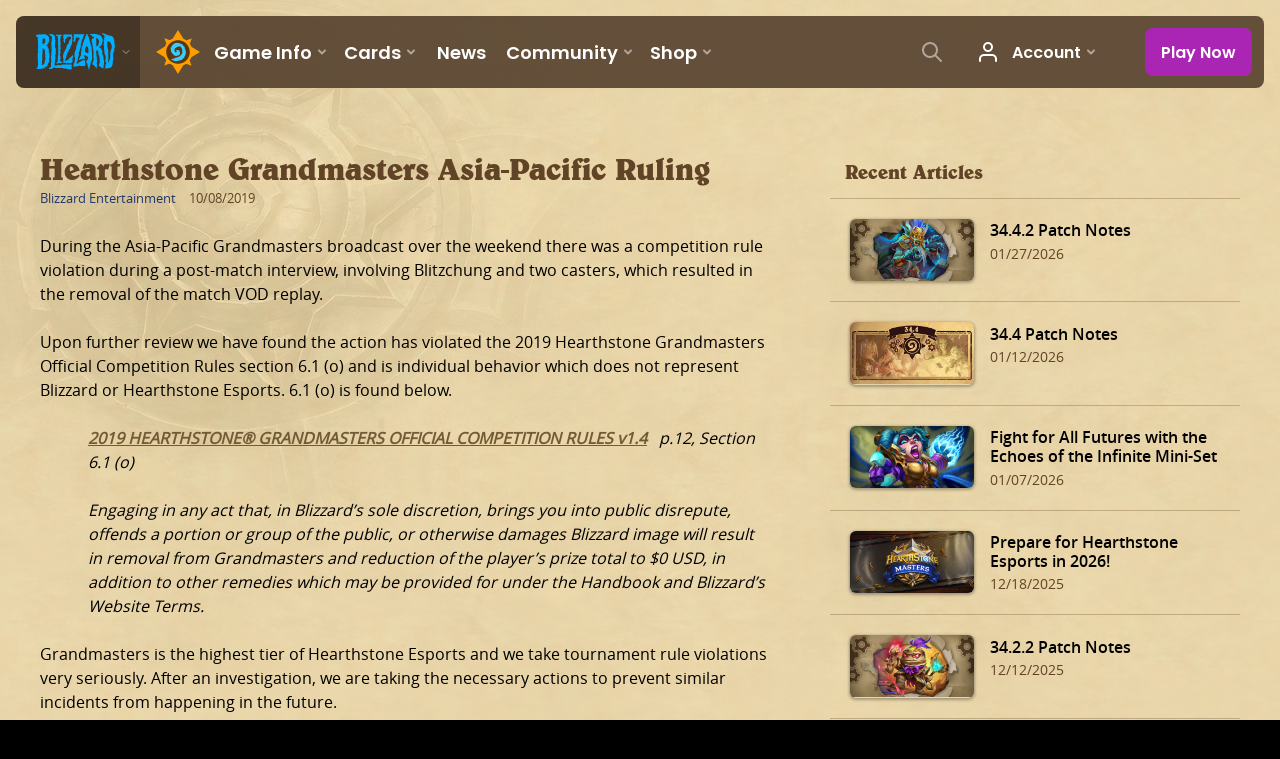

--- FILE ---
content_type: text/css
request_url: https://d39zum0jwvcigt.cloudfront.net/hearthstone-089adcfaafc656eec4613d36bb125c29e7de5c1db04ee2b06bc9f86f9c0b6e5ff89a826ef62e6cd76002bfc91d20025d4419815e62491fb5ce95d2084aebfbc5.css
body_size: 73891
content:
@charset "UTF-8";li,ol,ul{list-style-type:none;margin:0;padding:0}@font-face{font-family:Bliz Quadrata;font-weight:400;font-style:normal;src:local("Bliz Quadrata"),url(fonts/bliz-quadrata-cf1fcd01f875dffba1f7c7da19893cea2b40a5abbe292350a9514c567f72fc0b13af00a56789391decef59889245cbb43355e13a5492f096e98ffed3c1d5e76e.woff) format("woff");font-display:swap}@font-face{font-family:Open Sans;font-style:normal;font-weight:400;src:url(fonts/open-sans-400-a060cea92f39705b94989adeaa3a32315425fe83915690e7106f1e3b1bcd4ed186bedf0709c49a419b03a31badc58e8317b300771fba6a013744a2b496f73bc4.eot);src:url(fonts/open-sans-400-a060cea92f39705b94989adeaa3a32315425fe83915690e7106f1e3b1bcd4ed186bedf0709c49a419b03a31badc58e8317b300771fba6a013744a2b496f73bc4.eot?#iefix) format("embedded-opentype"),url(fonts/open-sans-400-9afa386ff2a9a1bcf456e8fb31170027e2cba077e1e0a7061f2489b0dd413cf4417715b310457010cf8ca08b6f00a59710e9bd26d58431297adf62248edc769a.woff) format("woff"),url(fonts/open-sans-400-543a505fdd34ffb99835b6d1ea992d4016b148e408b448f157e733195b29c2202d8657ea4c599e37456653c83c7227214266f019ba210c783d162c81259f41bd.ttf) format("truetype"),url(fonts/open-sans-400-03981ab3b4a71b50f202d02ad6bc8a5b104241cbb0673235e73a58b29187dbc1bb457be779241c94668777e6438a0ac09ac6fb9818cbf08864f15b0aa4615cda.svg#open_sanssemibold) format("svg");font-display:swap}@font-face{font-family:Open Sans Semibold;font-style:normal;font-weight:600;src:url(fonts/open-sans-600-19a18156b646ae57083dafc76954c10527f4c437f7b130146b4fada73ab3a66fbeb7218396faa4af16db1a06cda0676692b87d93bf6780456ff1d34f19109976.eot);src:url(fonts/open-sans-600-19a18156b646ae57083dafc76954c10527f4c437f7b130146b4fada73ab3a66fbeb7218396faa4af16db1a06cda0676692b87d93bf6780456ff1d34f19109976.eot?#iefix) format("embedded-opentype"),url(fonts/open-sans-600-ebfb9b184fc0e44e652ab1e4e1b9782767cfa2ff495924566eb9b4c156b31e5226ff3ef6dc4f2b33eaeee8603ca9e2bcc0f6640f9815211c7a5a04e390502422.woff) format("woff"),url(fonts/open-sans-600-99fe4e72077e46f60e1eafac0b9e26b2ce83a64723b1ab95d0c67789e521b70bb3e92925a9d620f74f380ac26a38114d2a5f2919c3000f686e2736b5d9e94be6.ttf) format("truetype"),url(fonts/open-sans-600-043ac7e7fa764042cfd12a83546fb582eefd59d5cacfdd0fad5026862aed96299af620a0142bc14dffb5baa9b1948ee4910530482e5ea73e79a437c385d36700.svg#open_sanssemibold) format("svg");font-display:swap}body{-webkit-font-smoothing:antialiased}a{cursor:pointer}#breakpoint{display:none!important;z-index:0;position:relative}@media only screen and (min-width:30em){#breakpoint{z-index:0}}@media only screen and (min-width:40em){#breakpoint{z-index:1}}@media only screen and (min-width:60em){#breakpoint{z-index:2}}@media only screen and (min-width:72.5em){#breakpoint{z-index:3}}@media only screen and (min-width:80em){#breakpoint{z-index:4}}.body-bot{position:relative;min-height:500px;padding-bottom:0;max-width:2600px;margin:auto}.ContentContainer{margin:auto;padding:0 1rem;max-width:81.5rem}@media only screen and (min-width:60em){.ContentContainer{padding:0 5rem}}.sixteen-nine{position:relative;padding-top:56.25%}.sixteen-nine__media{width:100%;height:100%;position:absolute;top:0;right:0;bottom:0;left:0}.align-center{text-align:center}.hide{display:none}#af-smart-banner.afb-container{position:relative;width:100%;top:0;padding:0 2.5px}@media only screen and (min-width:80em){#af-smart-banner.afb-container{display:none}}#af-smart-banner .afb-close-container{margin-right:5px}#af-smart-banner .afb-icon-container{min-width:46px}#af-smart-banner .afb-title{font-size:13px}#af-smart-banner .afb-description{font-size:12px;line-height:1em;margin:2px 0}#af-smart-banner .afb-download-button{font-weight:500;letter-spacing:0;font-size:13px;min-width:85px;padding-left:5px;padding-right:5px}.explore-nav-is-out .hack-stock-android-overflow{overflow:hidden}body>iframe[width="0"][height="0"],body>object[width="1"][height="1"]{display:block}.u-belwe{font-family:Belwe Bold,Open Sans,Helvetica,Arial,sans-serif}#Page-footer{clear:left;position:relative;background-color:#1a0e07;z-index:1}#Page-footer a{font-weight:400}.SubPage{padding-top:0}.SubPage .body{background:url(images/ui/parchment-f5126a8249a32eb235b139078b4cc13b5fb9d2c29b0e825569312681123d721a1f2e1addb4bad78f979933e561361e2ee2c5f5881ab4fef5385c66c6276c3b44.jpg) 50% #f1d4ab}.SubPage .head{background:url(images/ui/parchment-f5126a8249a32eb235b139078b4cc13b5fb9d2c29b0e825569312681123d721a1f2e1addb4bad78f979933e561361e2ee2c5f5881ab4fef5385c66c6276c3b44.jpg);height:auto}.SubPage .expansion-header{margin-top:0}@media only screen and (min-width:40em){.SubPage .expansion-header{padding-top:85px}}@media only screen and (min-width:72.5em){.SubPage .expansion-header{padding-top:125px}}.slick-slider{position:relative}.slick-arrow.GoldArrow{top:49.5%;-webkit-transition:none;transition:none}.slick-arrow.GoldArrow--prev{left:-8px}.slick-arrow.GoldArrow--next{right:-8px}.slick-arrow.slick-disabled{opacity:.35;pointer-events:none}@media only screen and (min-width:60em){.Hero .slick-arrow.GoldArrow--prev{left:12%}.Hero .slick-arrow.GoldArrow--next{right:12%}}@media only screen and (min-width:72.5em){.Hero .slick-arrow.GoldArrow--prev{left:14%}.Hero .slick-arrow.GoldArrow--next{right:14%}}@media (min-width:1925px){.Hero .slick-arrow.GoldArrow--prev{left:50%;-webkit-transform:translate(-695px,-50%);-ms-transform:translate(-695px,-50%);transform:translate(-695px,-50%)}.Hero .slick-arrow.GoldArrow--prev:hover{-webkit-transform:translate(-698px,-50%);-ms-transform:translate(-698px,-50%);transform:translate(-698px,-50%)}.Hero .slick-arrow.GoldArrow--prev:active{-webkit-transform:translate(-698px,-50%) scale(.97);-ms-transform:translate(-698px,-50%) scale(.97);transform:translate(-698px,-50%) scale(.97)}.Hero .slick-arrow.GoldArrow--next{right:50%;-webkit-transform:translate(695px,-50%);-ms-transform:translate(695px,-50%);transform:translate(695px,-50%)}.Hero .slick-arrow.GoldArrow--next:hover{-webkit-transform:translate(698px,-50%);-ms-transform:translate(698px,-50%);transform:translate(698px,-50%)}.Hero .slick-arrow.GoldArrow--next:active{-webkit-transform:translate(698px,-50%) scale(.97);-ms-transform:translate(698px,-50%) scale(.97);transform:translate(698px,-50%) scale(.97)}}.Slick-item{margin:0 .5em;position:relative;display:inline-block}.Slick-item iframe,.Slick-item img{width:100%}.Slick-item iframe{height:100%}.Slick-item .AspectRatio{margin-left:0;background:#000}.Slick-item .Lightbox-item{display:none}.Slick-item:not(.slick-current){pointer-events:none;cursor:default}.Slick-item:not(.slick-current) .VideoSlide-video:after{opacity:.75;z-index:10}.Slick-item:not(.slick-current) .VideoSlide-subtitle{opacity:0}.Slick-item.slick-current{opacity:1}@media only screen and (min-width:40em){.Slick-item{margin:0 1em}}.Carousel-indicators{margin-bottom:0;padding:0;text-align:center}.Carousel-indicators li{height:32px;width:28px;background:transparent url(https://d2q63o9r0h0ohi.cloudfront.net/images/buttons/screenshot-overlay-243c5208fc979cda6e668d6e5f5183f2f6fc1376c8b2432e4205f1707ae45e6cce8ba35f699c7669a17853ecda06f13c5c19bc00a9f35f44e19815cd407b4518.png) -325px -262px no-repeat;display:inline-block}.Carousel-indicators li:hover{cursor:pointer;background-position:-355px -262px}.Carousel-indicators li.slick-active{background-position:-385px -262px}.Carousel-indicators button{display:none}.slick-list{position:relative;overflow:hidden;display:block;margin:0;padding:0;cursor:pointer}.slick-list:focus{outline:none}.slick-list.dragging{cursor:hand}.slick-slider .slick-list,.slick-slider .slick-track{-webkit-transform:translateZ(0);transform:translateZ(0);-webkit-tap-highlight-color:transparent;-webkit-perspective:1000px;perspective:1000px}.slick-track{position:relative;left:0;top:0;display:block;padding:2px 0}.slick-track:after,.slick-track:before{content:"";display:table}.slick-track:after{clear:both}.slick-loading .slick-track{visibility:hidden}.slick-slide{float:left;height:auto;min-height:1px;cursor:default;display:none}[dir=rtl] .slick-slide{float:right}.slick-slide.slick-loading img{display:none}.slick-slide.dragging img{pointer-events:none}.slick-initialized .slick-slide{display:block}.slick-loading .slick-slide{visibility:hidden}.slick-vertical .slick-slide{display:block;height:auto;border:1px solid transparent}.DarkBrown{color:#614326}.ExpansionsIntro{width:100%;text-align:center;position:relative;z-index:3;font-weight:700;line-height:1.5;font-size:16px;text-shadow:-1px 1px 5px rgba(0,0,0,.7);font-family:Open Sans Semibold,メイリオ,Meiryo,ヒラギノ角ゴ Pro,Hiragino Kaku Gothic Pro,游ゴシック,Yu Gothic,Display Bold,Tahoma,Verdana,Arial,Helvetica,sans-serif}.ExpansionsIntro .ExpansionsIntro-subheader{max-width:850px;margin:0 auto;padding:0;color:#fff}@media only screen and (min-width:72.5em){.ExpansionsIntro .ExpansionsIntro-subheader{max-width:980px}}.HeaderFade{position:absolute;top:0;left:0;width:100%;height:100%;z-index:2;background-color:#000;opacity:.3}.CardSetsMainContent{display:-webkit-box;display:-ms-flexbox;display:flex;-webkit-box-pack:center;-ms-flex-pack:center;justify-content:center;margin-bottom:30px}.ExpansionLink-detail h3,.ExpansionLink-detail h4,.ExpansionLink-detail h5,.YearText h3,.YearText h4,.YearText h5{margin-top:.15em;margin-bottom:.15em}.ExpansionYearList{max-width:100%;width:100%;-webkit-box-pack:center;-ms-flex-pack:center;justify-content:center}@media only screen and (min-width:1200px){.ExpansionYearList{height:auto;min-height:360px;margin-left:5%;margin-right:5%}}@media only screen and (min-width:80em){.ExpansionYearList{width:1800px}}.ExpansionYear{display:block;margin-bottom:50px}.YearInfo{display:-webkit-box;display:-ms-flexbox;display:flex;text-align:left;margin-left:10px;margin-bottom:10px;position:relative}@media only screen and (min-width:1200px){.YearInfo{margin-left:0}}.YearText{display:block;padding-top:5px;margin-left:15px;margin-right:15px}@media only screen and (min-width:1200px){.YearText{margin-top:2px}}.YearFormat{display:-webkit-box;display:-ms-flexbox;display:flex;margin-top:-2px;-webkit-box-pack:left;-ms-flex-pack:left;justify-content:left}.FormatInfo{height:100%;vertical-align:middle;padding-top:4px}.FormatIcon,.YearIcon,svg g.icon-mask{fill:#614326}.YearIcon{background:url(https://d2q63o9r0h0ohi.cloudfront.net/images/icons/year/icon_year_classic-28bf7a259836fbe3d208cd192037e58e90dcac77de1561fe2a3e83c605ffbd981bd700ab4a9a8865b33d8232b6f4d859b42c348d168dd9c0925abf9a6c61aa89.png) 50% no-repeat;background-size:90%;display:-webkit-box;display:-ms-flexbox;display:flex;margin-left:5px;margin-right:5px;-webkit-filter:drop-shadow(0 2px 5px rgba(0,0,0,.3));filter:drop-shadow(0 2px 5px rgba(0,0,0,.3));min-width:60px;min-height:60px;position:relative}.YearIcon.Svg{background-size:90%;background-position:50%;background-repeat:no-repeat}.YearIcon.Svg img{width:60%;position:absolute;top:-9px;bottom:0;left:0;right:0;margin:auto}@media only screen and (min-width:375px){.YearIcon.Svg img{top:-13px}}@media only screen and (min-width:375px){.YearIcon{width:80px;height:80px}}@media only screen and (min-width:480px){.YearIcon{width:100px;height:100px}}.YearIcon--phoenix{background-image:url(https://d2q63o9r0h0ohi.cloudfront.net/images/icons/yearIcons/2020/year_phoenixphoenix-dcbe1e424e9e9be5fc5a24c304742c3d6facda8dcd3ea4810cd6ac1b4e799700f8c5ec20166185eee997e96daef6903bb3b4677f4eaf49566890a23768eb30e8.png)}.YearIcon--dragon{background-image:url(https://d2q63o9r0h0ohi.cloudfront.net/images/icons/year/icon_year_dragon-253d1fb84d35f97e0a42e7b7d185056ec041bb15b3e4fc643bb641c06ea98ba4470be565c43f1a2ff191e37fc6319716c50f6955f76c49edce2e12f45c198319.png)}.YearIcon--raven{background-image:url(https://d2q63o9r0h0ohi.cloudfront.net/images/icons/year/icon_year_raven-05890bd085f4256f4c1e99d31927ccf5823f8e0b2eb95691fbd41b62ccc2e42c22304c21918f3cdea087b5c25ca66249e806603ac1462a9a4a3f8ee9a8e5041b.png)}.YearIcon--mammoth{background-image:url(https://d2q63o9r0h0ohi.cloudfront.net/images/icons/year/icon_year_mammoth-204d1eba168c2febf0a644d304fcf9982c220a167917f0fb94076c96e3a08d7bdee1688e9efabb8c6e0fd2592bf782d5244caea244ddb6b4e2698f0369da3566.png)}.YearIcon--kraken{background-image:url(https://d2q63o9r0h0ohi.cloudfront.net/images/icons/year/icon_year_kraken-94b80d5409c55c77a81998f8097b8a1ae6a7fb0f07838c486743ce366b87989f5efdda5012f2b45dac8b3bbf8a027910920fa0e3ff1d437e10dbf06cbee52716.png)}.FormatIcon{width:30px;height:30px;margin-right:-4px}.ExpansionList{display:-webkit-box;display:-ms-flexbox;display:flex;-ms-flex-wrap:wrap;flex-wrap:wrap;margin-top:-10px;margin-bottom:-10px}@media only screen and (min-width:1200px){.ExpansionList{margin-top:0;margin-bottom:0}}.ExpansionList-item{z-index:1;-webkit-box-pack:left;-ms-flex-pack:left;justify-content:left;position:relative;width:300px;height:360px;padding:20px 10px}@media only screen and (min-width:30em){.ExpansionList-item{width:600px}}@media only screen and (min-width:1200px){.ExpansionList-item{-webkit-box-flex:1;-ms-flex:1 0 33.33%;flex:1 0 33.33%;max-width:33.33%;height:auto;padding-top:10px;padding-bottom:10px}}.ExpansionLink{display:inline-block;position:relative;width:100%;max-width:600px;height:360px;-webkit-transition:all .3s ease;transition:all .3s ease}@media only screen and (min-width:1200px){.ExpansionLink{height:auto;padding-bottom:60.5%}.ExpansionLink:hover{-webkit-transform:scale(1.05);-ms-transform:scale(1.05);transform:scale(1.05)}.ExpansionLink:hover .ExpansionLink-background{opacity:.5}.ExpansionLink:hover .LogoContainer{-webkit-transform:scale(1.02);-ms-transform:scale(1.02);transform:scale(1.02)}}.ExpansionLink .ExpansionLink-interior{position:absolute;width:100%;height:100%;text-align:center;margin:auto;border-radius:6px;-webkit-box-shadow:0 0 10px rgba(0,0,0,.5);box-shadow:0 0 10px rgba(0,0,0,.5);overflow:hidden;background-color:rgba(0,0,0,.99)}.slick-center .ExpansionLink{-webkit-transform:scale(1.05);-ms-transform:scale(1.05);transform:scale(1.05)}.slick-center .ExpansionLink .ExpansionLink-background{opacity:.6;-webkit-transform:scale(1);-ms-transform:scale(1);transform:scale(1)}.ExpansionLink-background{z-index:5;background-position:50%;background-repeat:no-repeat;background-size:cover;position:absolute;content:"";top:0;right:0;bottom:0;left:0;opacity:1;-webkit-transition:all .3s ease;transition:all .3s ease}.ExpansionLink-background,.ExpansionLink-foreground{position:absolute;top:0;width:100%;height:100%}.ExpansionLink-foreground{display:-webkit-box;display:-ms-flexbox;display:flex;-webkit-box-orient:vertical;-webkit-box-direction:normal;-ms-flex-direction:column;flex-direction:column}.ExpansionLink-newTag{position:absolute;top:-8px;left:-8px;width:131px;height:131px;z-index:25;background:url(https://d2q63o9r0h0ohi.cloudfront.net/images/card-sets/newbadge-d0c2c0d861f28f1f3d7552baeca419809eed02a28e2badf2504c5034a44d0697e6cab936d384d9684ddc723bdb575276e0d17dd9b89ce902208ad91a77819e0c.png) no-repeat}.ExpansionLink-newTag h6{margin-top:0;margin-bottom:0;font-size:18px;text-align:center;-webkit-transform:rotate(-45deg) translate(-39px,18px);-ms-transform:rotate(-45deg) translate(-39px,18px);transform:rotate(-45deg) translate(-39px,18px)}.ExpansionLink a:hover{text-decoration:none}.ExpansionLink--goblins-vs-gnomes{background-image:url(https://d2q63o9r0h0ohi.cloudfront.net/images/card-sets/goblins-vs-gnomes/tile-background-fe6517dcaed861fe1fca6319cce686b374681e94dee414848984f0dd5697568993888cf06e672f0f27fc261f799bd379575357e8f92163b8ee816ab57153dda2.jpg),-webkit-gradient(linear,left top,left bottom,from(#944ca0),to(#581b7f));background-image:url(https://d2q63o9r0h0ohi.cloudfront.net/images/card-sets/goblins-vs-gnomes/tile-background-fe6517dcaed861fe1fca6319cce686b374681e94dee414848984f0dd5697568993888cf06e672f0f27fc261f799bd379575357e8f92163b8ee816ab57153dda2.jpg),linear-gradient(180deg,#944ca0,#581b7f)}.ExpansionLink--naxxramas{background-image:url(https://d2q63o9r0h0ohi.cloudfront.net/images/card-sets/naxxramas/tile-background-4bc495498b64e90a2acefc157fb6a37d7da31ae32b758e3745f6f82a94e7fe3763d97de2c903dbbf5fd2de8247845e865b74481c416dcd62aabd438084f51a20.jpg),-webkit-gradient(linear,left top,left bottom,from(#944ca0),to(#581b7f));background-image:url(https://d2q63o9r0h0ohi.cloudfront.net/images/card-sets/naxxramas/tile-background-4bc495498b64e90a2acefc157fb6a37d7da31ae32b758e3745f6f82a94e7fe3763d97de2c903dbbf5fd2de8247845e865b74481c416dcd62aabd438084f51a20.jpg),linear-gradient(180deg,#944ca0,#581b7f)}.ExpansionLink--blackrock-mountain{background-image:url(https://d2q63o9r0h0ohi.cloudfront.net/images/card-sets/blackrock-mountain/tile-background-e7a9eee7ffd2757222afb295d9dc5316f8e2d7f9c1681e02fddf72b67a20462e6aa28ae72db23d927e584f2da61165ae71d67faf1cb44334477e87706680ddb2.jpg),-webkit-gradient(linear,left top,left bottom,from(#944ca0),to(#581b7f));background-image:url(https://d2q63o9r0h0ohi.cloudfront.net/images/card-sets/blackrock-mountain/tile-background-e7a9eee7ffd2757222afb295d9dc5316f8e2d7f9c1681e02fddf72b67a20462e6aa28ae72db23d927e584f2da61165ae71d67faf1cb44334477e87706680ddb2.jpg),linear-gradient(180deg,#944ca0,#581b7f)}.ExpansionLink--the-grand-tournament{background-image:url(https://d2q63o9r0h0ohi.cloudfront.net/images/card-sets/the-grand-tournament/tile-background-52df10a9c314061717a02c49584575ed44cec1c3f5d4e6c3270def1f3542f1e6d3f5c83f64a18c27eabf2d61807264448b965fe9650b4897cbdb47873b6cdc40.jpg),-webkit-gradient(linear,left top,left bottom,from(#944ca0),to(#581b7f));background-image:url(https://d2q63o9r0h0ohi.cloudfront.net/images/card-sets/the-grand-tournament/tile-background-52df10a9c314061717a02c49584575ed44cec1c3f5d4e6c3270def1f3542f1e6d3f5c83f64a18c27eabf2d61807264448b965fe9650b4897cbdb47873b6cdc40.jpg),linear-gradient(180deg,#944ca0,#581b7f)}.ExpansionLink--league-of-explorers{background-image:url(https://d2q63o9r0h0ohi.cloudfront.net/images/card-sets/league-of-explorers/tile-background-f485ee94290d40c8a200f8d97c67ab643a3a3dad43c91ad0498890e610ed77c21ba84773a75e102132da1a6697246b90392f264ee648a50b74933836b7aad534.jpg),-webkit-gradient(linear,left top,left bottom,from(#944ca0),to(#581b7f));background-image:url(https://d2q63o9r0h0ohi.cloudfront.net/images/card-sets/league-of-explorers/tile-background-f485ee94290d40c8a200f8d97c67ab643a3a3dad43c91ad0498890e610ed77c21ba84773a75e102132da1a6697246b90392f264ee648a50b74933836b7aad534.jpg),linear-gradient(180deg,#944ca0,#581b7f)}.ExpansionLink--whispers-of-the-old-gods{background-image:url(https://d2q63o9r0h0ohi.cloudfront.net/images/card-sets/whispers-of-the-old-gods/tile-background-e5028f97f9f9a4cb885e8190082557d881c5eb57cf384dc4253bb047306fb62e04c550677124eb88a4bc41642da9f8e14df92a44a3c5dda1ff04dd736fd6021c.jpg),-webkit-gradient(linear,left top,left bottom,from(#944ca0),to(#581b7f));background-image:url(https://d2q63o9r0h0ohi.cloudfront.net/images/card-sets/whispers-of-the-old-gods/tile-background-e5028f97f9f9a4cb885e8190082557d881c5eb57cf384dc4253bb047306fb62e04c550677124eb88a4bc41642da9f8e14df92a44a3c5dda1ff04dd736fd6021c.jpg),linear-gradient(180deg,#944ca0,#581b7f)}.ExpansionLink--one-night-in-karazhan{background-image:url(https://d2q63o9r0h0ohi.cloudfront.net/images/card-sets/one-night-in-karazhan/tile-background-f2a970464e0d5c14aea408d935207d574dbaa62eb6a17518697e4f249c650e62d74f2625e39ebc9fba7c78ab1d95e7f9a2f5f70791d88614b429b18f156ba3f6.jpg),-webkit-gradient(linear,left top,left bottom,from(#944ca0),to(#581b7f));background-image:url(https://d2q63o9r0h0ohi.cloudfront.net/images/card-sets/one-night-in-karazhan/tile-background-f2a970464e0d5c14aea408d935207d574dbaa62eb6a17518697e4f249c650e62d74f2625e39ebc9fba7c78ab1d95e7f9a2f5f70791d88614b429b18f156ba3f6.jpg),linear-gradient(180deg,#944ca0,#581b7f)}.ExpansionLink--mean-streets-of-gadgetzan{background-image:url(https://d2q63o9r0h0ohi.cloudfront.net/images/card-sets/mean-streets-of-gadgetzan/tile-background-b572a3d7563b9f9a85dbd8877d26c864159ea6f7ceaf6ee60e761ccbbbffbc28f23c0d9d3eaf42cfe04a2b854c767ea4a91b3da825b63a48330b18c0178a02ac.jpg),-webkit-gradient(linear,left top,left bottom,from(#944ca0),to(#581b7f));background-image:url(https://d2q63o9r0h0ohi.cloudfront.net/images/card-sets/mean-streets-of-gadgetzan/tile-background-b572a3d7563b9f9a85dbd8877d26c864159ea6f7ceaf6ee60e761ccbbbffbc28f23c0d9d3eaf42cfe04a2b854c767ea4a91b3da825b63a48330b18c0178a02ac.jpg),linear-gradient(180deg,#944ca0,#581b7f)}.ExpansionLink--journey-to-ungoro{background-image:url(https://d2q63o9r0h0ohi.cloudfront.net/images/card-sets/journey-to-ungoro/tile-background-c1aae2b5cd15d23e379bd511a69b48fcd452ab4678b03a66e2873d359e34c129b0b058ed096dac2c2db7419bf09d4849eddd67188b64ae990bfeb7ac6ae8dd4c.jpg),-webkit-gradient(linear,left top,left bottom,from(#944ca0),to(#581b7f));background-image:url(https://d2q63o9r0h0ohi.cloudfront.net/images/card-sets/journey-to-ungoro/tile-background-c1aae2b5cd15d23e379bd511a69b48fcd452ab4678b03a66e2873d359e34c129b0b058ed096dac2c2db7419bf09d4849eddd67188b64ae990bfeb7ac6ae8dd4c.jpg),linear-gradient(180deg,#944ca0,#581b7f)}.ExpansionLink--knights-of-the-frozen-throne{background-image:url(https://d2q63o9r0h0ohi.cloudfront.net/images/card-sets/knights-of-the-frozen-throne/tile-background-0c028b60a086a83cc1b0e458e12b713dea8150162af4d919b7fbbd70931438ecc92ebcfde85701e72418ddcc20f09e5520e554d72ac4b6c3ddb57efda8921ba7.jpg),-webkit-gradient(linear,left top,left bottom,from(#944ca0),to(#581b7f));background-image:url(https://d2q63o9r0h0ohi.cloudfront.net/images/card-sets/knights-of-the-frozen-throne/tile-background-0c028b60a086a83cc1b0e458e12b713dea8150162af4d919b7fbbd70931438ecc92ebcfde85701e72418ddcc20f09e5520e554d72ac4b6c3ddb57efda8921ba7.jpg),linear-gradient(180deg,#944ca0,#581b7f)}.ExpansionLink--kobolds-and-catacombs{background-image:url(https://d2q63o9r0h0ohi.cloudfront.net/images/card-sets/kobolds-and-catacombs/tile-background-51062802afb54589139edb5378eb404ce3f4261ad921db4d38230d7a9f8792bf445c11510be00f8f2e95ea5ede772ff090895eef7d885c94c0c7e9f4854883ac.jpg),-webkit-gradient(linear,left top,left bottom,from(#944ca0),to(#581b7f));background-image:url(https://d2q63o9r0h0ohi.cloudfront.net/images/card-sets/kobolds-and-catacombs/tile-background-51062802afb54589139edb5378eb404ce3f4261ad921db4d38230d7a9f8792bf445c11510be00f8f2e95ea5ede772ff090895eef7d885c94c0c7e9f4854883ac.jpg),linear-gradient(180deg,#944ca0,#581b7f)}.ExpansionLink--the-witchwood{background-image:url(https://d2q63o9r0h0ohi.cloudfront.net/images/card-sets/the-witchwood/tile-background-6202007b60513412e56aeba022e5c9c3a6c2ddbc20510f7b75b6662a81898d3b9028f0e0fa903f5bdbfae2fc3a30af4b0e9c387c83ef558ce660aa3bcc782583.jpg),-webkit-gradient(linear,left top,left bottom,from(#944ca0),to(#581b7f));background-image:url(https://d2q63o9r0h0ohi.cloudfront.net/images/card-sets/the-witchwood/tile-background-6202007b60513412e56aeba022e5c9c3a6c2ddbc20510f7b75b6662a81898d3b9028f0e0fa903f5bdbfae2fc3a30af4b0e9c387c83ef558ce660aa3bcc782583.jpg),linear-gradient(180deg,#944ca0,#581b7f)}.ExpansionLink--the-boomsday-project{background-image:url(https://d2q63o9r0h0ohi.cloudfront.net/images/card-sets/the-boomsday-project/tile-background-cbf9e460956891e33569b2167b23b26af18ca5047e99dcdb16e138f645e519e94f1268aebad888cae4776b73410b7da4dfbfb4133702f717968d313120b268f3.jpg),-webkit-gradient(linear,left top,left bottom,from(#944ca0),to(#581b7f));background-image:url(https://d2q63o9r0h0ohi.cloudfront.net/images/card-sets/the-boomsday-project/tile-background-cbf9e460956891e33569b2167b23b26af18ca5047e99dcdb16e138f645e519e94f1268aebad888cae4776b73410b7da4dfbfb4133702f717968d313120b268f3.jpg),linear-gradient(180deg,#944ca0,#581b7f)}.ExpansionLink--rastakhans-rumble{background-image:url(https://d2q63o9r0h0ohi.cloudfront.net/images/card-sets/rastakhans-rumble/tile-background-08711f129a6db833f65f68aae664dfbd09226822c525d6e3ca6efe06abae9549b7c7b3dfc500922818d8d31906c5e41dedaf736185e1a8d130f81826db81db63.jpg),-webkit-gradient(linear,left top,left bottom,from(#944ca0),to(#581b7f));background-image:url(https://d2q63o9r0h0ohi.cloudfront.net/images/card-sets/rastakhans-rumble/tile-background-08711f129a6db833f65f68aae664dfbd09226822c525d6e3ca6efe06abae9549b7c7b3dfc500922818d8d31906c5e41dedaf736185e1a8d130f81826db81db63.jpg),linear-gradient(180deg,#944ca0,#581b7f)}.ExpansionLink--rise-of-shadows{background-image:url(https://d2q63o9r0h0ohi.cloudfront.net/images/card-sets/rise-of-shadows/tile-background-0afbbfa55914008793ccf6167448ed39cd1611889a28199144ae57d1c2310efe8b9aecace95894a10de18b8b762b4ee75fba80908a53cbca9752d2038f6578c2.jpg),-webkit-gradient(linear,left top,left bottom,from(#944ca0),to(#581b7f));background-image:url(https://d2q63o9r0h0ohi.cloudfront.net/images/card-sets/rise-of-shadows/tile-background-0afbbfa55914008793ccf6167448ed39cd1611889a28199144ae57d1c2310efe8b9aecace95894a10de18b8b762b4ee75fba80908a53cbca9752d2038f6578c2.jpg),linear-gradient(180deg,#944ca0,#581b7f)}.ExpansionLink--saviors-of-uldum{background-image:url(https://d2q63o9r0h0ohi.cloudfront.net/images/card-sets/saviors-of-uldum/tile-background-bfdef0c2ea8a1e3a4bd1d2c320e5ae7962dfc8fa74096ed9d627454606dcd450f334083d83134120635bd26110dd9c4daf6f563f4281a279b922001e6dd37368.jpg),-webkit-gradient(linear,left top,left bottom,from(#944ca0),to(#581b7f));background-image:url(https://d2q63o9r0h0ohi.cloudfront.net/images/card-sets/saviors-of-uldum/tile-background-bfdef0c2ea8a1e3a4bd1d2c320e5ae7962dfc8fa74096ed9d627454606dcd450f334083d83134120635bd26110dd9c4daf6f563f4281a279b922001e6dd37368.jpg),linear-gradient(180deg,#944ca0,#581b7f)}.ExpansionLink--descent-of-dragons{background-image:url(https://d2q63o9r0h0ohi.cloudfront.net/images/card-sets/descent-of-dragons/tile-background-fd4e15009aecd87dd1cc34dac119600f149c327b182ce8f54649b2a015e4f17d0d1777afaa5b926ac3fd5bdd42297599d455c187c497a5b3d276e5b42fe67d6a.jpg),-webkit-gradient(linear,left top,left bottom,from(#944ca0),to(#581b7f));background-image:url(https://d2q63o9r0h0ohi.cloudfront.net/images/card-sets/descent-of-dragons/tile-background-fd4e15009aecd87dd1cc34dac119600f149c327b182ce8f54649b2a015e4f17d0d1777afaa5b926ac3fd5bdd42297599d455c187c497a5b3d276e5b42fe67d6a.jpg),linear-gradient(180deg,#944ca0,#581b7f)}.ExpansionLink--expansion-1-teaser{background-image:url(https://d2q63o9r0h0ohi.cloudfront.net/images/card-sets/expansion-1-teaser-dd49fd29e65f6bb5f20203629a42b2a5aa91f01431bd426448b1da3d87cd60557e577b4d48aab3b6190afb37d7416c2fd5f3807334bb377c69859431fac75db6.jpg),-webkit-gradient(linear,left top,left bottom,from(#944ca0),to(#581b7f));background-image:url(https://d2q63o9r0h0ohi.cloudfront.net/images/card-sets/expansion-1-teaser-dd49fd29e65f6bb5f20203629a42b2a5aa91f01431bd426448b1da3d87cd60557e577b4d48aab3b6190afb37d7416c2fd5f3807334bb377c69859431fac75db6.jpg),linear-gradient(180deg,#944ca0,#581b7f)}.ExpansionLink--expansion-2-teaser{background-image:url(https://d2q63o9r0h0ohi.cloudfront.net/images/card-sets/expansion-2-teaser-bb862c4ec0863e040341b45de829bba1d24ea91d2e6858a79d9274c13d7cc845ec9ea73f17e338abfed2103ba9d1548c291cb6323962f50595ccd934ef312e8e.jpg),-webkit-gradient(linear,left top,left bottom,from(#944ca0),to(#581b7f));background-image:url(https://d2q63o9r0h0ohi.cloudfront.net/images/card-sets/expansion-2-teaser-bb862c4ec0863e040341b45de829bba1d24ea91d2e6858a79d9274c13d7cc845ec9ea73f17e338abfed2103ba9d1548c291cb6323962f50595ccd934ef312e8e.jpg),linear-gradient(180deg,#944ca0,#581b7f)}.ExpansionLink--expansion-3-teaser{background-image:url(https://d2q63o9r0h0ohi.cloudfront.net/images/card-sets/expansion-3-teaser-1437d0b49c170fd61b3cbeb45e6f19fbc08ed6604fa6e6437116b43b36f6d02136531bd0a9c8b6d6a3e350f0354a955d2e29e24a9b6697e37560872d30011e38.jpg),-webkit-gradient(linear,left top,left bottom,from(#944ca0),to(#581b7f));background-image:url(https://d2q63o9r0h0ohi.cloudfront.net/images/card-sets/expansion-3-teaser-1437d0b49c170fd61b3cbeb45e6f19fbc08ed6604fa6e6437116b43b36f6d02136531bd0a9c8b6d6a3e350f0354a955d2e29e24a9b6697e37560872d30011e38.jpg),linear-gradient(180deg,#944ca0,#581b7f)}.ExpansionLink-gradient{position:absolute;z-index:15;width:100%;height:60%;bottom:0;background-image:-webkit-gradient(linear,left top,left bottom,from(transparent),to(rgba(0,0,0,.9)));background-image:linear-gradient(transparent,rgba(0,0,0,.9))}.ExpansionLink-detail{position:absolute;z-index:25;text-align:center;width:100%;height:auto;bottom:0;margin-bottom:40px}@media only screen and (min-width:40em){.ExpansionLink-detail{margin-bottom:5%}}.LogoContainer{z-index:20;display:-webkit-box;display:-ms-flexbox;display:flex;-webkit-box-orient:vertical;-webkit-box-direction:normal;-ms-flex-direction:column;flex-direction:column;-webkit-box-align:center;-ms-flex-align:center;align-items:center;height:75%;-webkit-transition:all .3s ease;transition:all .3s ease}.LogoContainer,.LogoContainer .CardSetLogo{-webkit-box-pack:center;-ms-flex-pack:center;justify-content:center;width:100%}.LogoContainer .CardSetLogo{-webkit-box-flex:0;-ms-flex:0 0 auto;flex:0 0 auto}@media only screen and (min-width:30em){.LogoContainer .CardSetLogo{width:90%}}@media only screen and (min-width:40em){.LogoContainer .CardSetLogo{width:75%}}.CardSetsHeader .ParallaxGeneral{background-color:#000;-webkit-transform:none;-ms-transform:none;transform:none}@media only screen and (max-width:39.99em){.CardSetsHeader .ParallaxGeneral{padding-bottom:3em}}@media only screen and (max-width:59.99em){.CardSetsHeader .ParallaxGeneral{padding-bottom:5em}}button{background:none;color:inherit;border:none;padding:0;font:inherit;cursor:pointer;outline:inherit}.fsg-form-button{background-color:#913a1f;background-position:50%;background-size:65% 65%,100% 100%;background-repeat:no-repeat;width:3.18em;height:3.25em;z-index:1;border-radius:.25rem;-webkit-box-shadow:0 .15rem .15rem rgba(156,118,70,.3);box-shadow:0 .15rem .15rem rgba(156,118,70,.3);cursor:pointer}.fsg-form-button:hover{background-color:#b14726}.fsg-form-select,.fsg-form-select--small{position:relative;height:3.25em;line-height:1;padding:0}.fsg-form-select--small:before,.fsg-form-select:before{margin-right:3.065em;display:block;position:relative;z-index:0;border:.125em solid #f9f7f0;border-bottom-left-radius:.25rem;border-top-left-radius:.25rem;background:#fff;background:-webkit-gradient(linear,left top,left bottom,from(#fffcf6),to(#f2eee8));background:linear-gradient(#fffcf6,#f2eee8);-webkit-box-sizing:border-box;box-sizing:border-box}.fsg-form-select--small:after,.fsg-form-select--small:before,.fsg-form-select:after,.fsg-form-select:before{content:"";height:100%;-webkit-box-shadow:0 .15rem .15rem rgba(156,118,70,.3);box-shadow:0 .15rem .15rem rgba(156,118,70,.3)}.fsg-form-select--small:after,.fsg-form-select:after{background:url(images/icons/fsg_input_select_dropdown_arrows@2x-90bdb169f8d502bfe4824ee9eaec177ef24b4f8196bf49705eea9686b02ea58d7b20de558d07acd33f398a66152b1b0bb2f11603740b9c19b4d45812af3dbe94.png) 50% no-repeat #913a1f;background:url(images/icons/fsg_input_select_dropdown_arrows@2x-90bdb169f8d502bfe4824ee9eaec177ef24b4f8196bf49705eea9686b02ea58d7b20de558d07acd33f398a66152b1b0bb2f11603740b9c19b4d45812af3dbe94.png) 50% no-repeat,url(https://d2q63o9r0h0ohi.cloudfront.net/images/fireside-gatherings/form-button-bg-10bf9ae28b5cf03a69a819cf5856a5dbf41b436433f5e5864e422339f916f25063b18a9d740474d458e76dd71f53083c5c39e2845e13d20a9252305d7d25a01b.jpg) #913a1f;background-size:65% 65%,100% 100%;position:absolute;right:0;top:0;width:3.065em;z-index:1;border-bottom-right-radius:.25rem;border-top-right-radius:.25rem}.fsg-form-select--small select,.fsg-form-select select{background:transparent;border:0;outline:0;-webkit-appearance:none;-moz-appearance:none;appearance:none;display:block;width:100%;height:100%;position:absolute;top:0;left:0;z-index:2;font-size:1.25em;color:#7c674a;-webkit-box-sizing:border-box;box-sizing:border-box;padding:0 3.452em 0 1em;vertical-align:middle}.fsg-form-select--small select::-ms-expand,.fsg-form-select select::-ms-expand{display:none}.fsg-form-select--small select:-moz-focusring,.fsg-form-select select:-moz-focusring{color:transparent;text-shadow:0 0 0 #000}.fsg-form-select--small select:focus::-ms-value,.fsg-form-select select:focus::-ms-value{background:transparent;color:inherit}.fsg-form-select--small option,.fsg-form-select option{background:#fff;color:inherit;border:none;outline:none}.fsg-form-select--small option:disabled,.fsg-form-select option:disabled{color:#dedede}.fsg-form-select--small:hover,.fsg-form-select:hover{cursor:pointer}.fsg-form-select--small:hover:after,.fsg-form-select:hover:after{background-color:#b14726}.fsg-form-select--small{font-size:1em;height:2.76em;line-height:2.76em;display:inline-block;width:16em;max-width:100%;vertical-align:middle}@media only screen and (min-width:40em){.fsg-form-select--small{font-size:.85em}}.fsg-form-select--small:after{width:2.5em}.fsg-form-select--small:before{margin-right:2.5em}.fsg-form-select--xsmall{width:100%;display:block}@media only screen and (min-width:40em){.fsg-form-select--xsmall{width:16em}}.fsg-form-select--xsmall select{font-size:1.1em}.fsg-form-select--xsmall optgroup{background-color:#fff}.fsg-form-select--dull{background:#f1d6a9}.fsg-form-select--dull:hover:after{background-color:#a0815d}.fsg-form-select--dull:after{background-color:#614326}.fsg-form-select--dull:before{background:#f1d6a9;background:-webkit-gradient(linear,left top,left bottom,from(#f5e0bf),to(#f1d6a9));background:linear-gradient(#f5e0bf,#f1d6a9);border-color:#f5e0bf}#lightbox-anchor{position:fixed;background:rgba(0,0,0,.7);top:0;left:0;z-index:9005;width:100%;height:100%}#lightbox-container{width:890px;height:527px;position:relative;top:90px;margin:0 auto;background-color:#000}@media (max-height:885px){#lightbox-container{top:90px}}@media (max-width:640px){#lightbox-container{top:40px}}@media (max-width:480px){#lightbox-container{top:0}}#lightbox-container .ui-element{background:url(images/ui/lightbox-06fc0398a042e850565b95e637e35cfd1790561e5ccf2a115b570920ea615174b29f868034774952f8c3e20ff2ac3290101fa4c48cb0b591cd8e8c90f78aefe4.png) no-repeat}#lightbox-content,#lightbox-content_bracket{background:#0d0804;z-index:9005;position:relative}#lightbox-title{position:relative;background:transparent url(images/ui/lightbox-title-e592417b9e169f98fff63ccec3de96d731960436782dbc400cd1a240e015806fae0559bec71a387f35d5d1d69c395997072b968d9731719ce6a05d38b9017335.jpg);height:26px;font:normal 13px/26px Palatino Linotype,Palatino,メイリオ,Meiryo,ヒラギノ角ゴ Pro,Hiragino Kaku Gothic Pro,游ゴシック,Yu Gothic,Asadong,Times,serif;color:#fff;padding-left:20px;text-transform:uppercase;margin:0}.ko-kr #lightbox-title{font-family:NanumMyeongjo Bold}#lightbox-container .control-wrapper.no-paging,#lightbox-title:empty{display:none}#lightbox-container .lightbox-close,.modal-container .lightbox-close{display:block;cursor:pointer;position:absolute;float:right;right:-9px;top:-7px;width:45px;height:46px;background:url(images/ui/lightbox-06fc0398a042e850565b95e637e35cfd1790561e5ccf2a115b570920ea615174b29f868034774952f8c3e20ff2ac3290101fa4c48cb0b591cd8e8c90f78aefe4.png) -84px 0 repeat-x;z-index:9007;-webkit-transition:none;transition:none}#lightbox-container .lightbox-close:before,.modal-container .lightbox-close:before{content:"";background:url(images/ui/lightbox-06fc0398a042e850565b95e637e35cfd1790561e5ccf2a115b570920ea615174b29f868034774952f8c3e20ff2ac3290101fa4c48cb0b591cd8e8c90f78aefe4.png) -128px 0 repeat-x;z-index:-1;position:absolute;display:block;opacity:0;height:100%;width:100%;top:0;left:0;-webkit-transition:opacity .15s ease-out;transition:opacity .15s ease-out}#lightbox-container .lightbox-close:hover:before,.modal-container .lightbox-close:hover:before{opacity:1}#lightbox-container .lightbox-close:active,.modal-container .lightbox-close:active{-webkit-transform:scale(.98);-ms-transform:scale(.98);transform:scale(.98)}#lightbox-container .border,.modal-container .border{position:absolute;float:left;z-index:9006}#lightbox-container #lb-border-top,.modal-container #lb-border-top{height:18px;top:-18px;left:0;background:url(images/ui/lightbox-frame-6b7c3679493cc5ce9b2e01650ab74d90dc477827f301fff62910a61e3e8f7b05fdd368451d1c7fb9b7aab8bb258ada866f0d9ea98a99d605364057cd1644e1ef.png) 50% 0 repeat-x;padding-right:12px}#lightbox-container #lb-border-right,.modal-container #lb-border-right{width:18px;top:0;right:-18px;background:url(images/ui/lightbox-06fc0398a042e850565b95e637e35cfd1790561e5ccf2a115b570920ea615174b29f868034774952f8c3e20ff2ac3290101fa4c48cb0b591cd8e8c90f78aefe4.png) -272px 0 repeat-y;padding-bottom:9px}#lightbox-container #lb-border-bottom,.modal-container #lb-border-bottom{height:18px;bottom:-18px;left:0;background:url(images/ui/lightbox-frame-6b7c3679493cc5ce9b2e01650ab74d90dc477827f301fff62910a61e3e8f7b05fdd368451d1c7fb9b7aab8bb258ada866f0d9ea98a99d605364057cd1644e1ef.png) 50% -19px repeat-x;padding-right:12px}#lightbox-container #lb-border-left,.modal-container #lb-border-left{width:18px;top:0;left:-18px;background:url(images/ui/lightbox-06fc0398a042e850565b95e637e35cfd1790561e5ccf2a115b570920ea615174b29f868034774952f8c3e20ff2ac3290101fa4c48cb0b591cd8e8c90f78aefe4.png) -254px 0 repeat-y;padding-bottom:9px}#lightbox-container .corner,.modal-container .corner{position:absolute;background:url(images/ui/lightbox-06fc0398a042e850565b95e637e35cfd1790561e5ccf2a115b570920ea615174b29f868034774952f8c3e20ff2ac3290101fa4c48cb0b591cd8e8c90f78aefe4.png) no-repeat;width:38px;height:38px;float:left;z-index:9007}#lightbox-container .corner-top-left,.modal-container .corner-top-left{background-position:-176px 0;top:-18px;left:-16px}#lightbox-container .corner-bottom-left,.modal-container .corner-bottom-left{background-position:-174px -39px;bottom:-18px;left:-18px}#lightbox-container .corner-top-right,.modal-container .corner-top-right{background-position:-214px 0;top:-18px;right:-18px}#lightbox-container .corner-bottom-right,.modal-container .corner-bottom-right{background-position:-214px -39px;bottom:-18px;right:-18px}#lightbox-container .control-wrapper,.modal-container .control-wrapper{height:47px;position:relative;width:100%;z-index:9006;background:transparent url(images/ui/lightbox-controls-bg-c4c8e9d33c6f20d458f70fbf7c0471fddc34465188f9b62ccda7977e69d3841d1b8e1b313c419788407afdc5bd0972f65715d889ff17cfa818d7f7b3b4c496d6.jpg) no-repeat}#lightbox-container .control-wrapper .lightbox-controls,.modal-container .control-wrapper .lightbox-controls{height:47px;margin:0 auto;position:relative}#lightbox-container .control-wrapper .lightbox-controls.ui-element,.modal-container .control-wrapper .lightbox-controls.ui-element{background:none}#lightbox-container .control-wrapper a,.modal-container .control-wrapper a{display:block;height:47px;float:left;position:relative;z-index:1;-webkit-transition:all .25s ease-out;transition:all .25s ease-out}#lightbox-container .control-wrapper a:before,.modal-container .control-wrapper a:before{background:url(images/ui/lightbox-06fc0398a042e850565b95e637e35cfd1790561e5ccf2a115b570920ea615174b29f868034774952f8c3e20ff2ac3290101fa4c48cb0b591cd8e8c90f78aefe4.png) 0 5px no-repeat;content:"";position:absolute;top:0;left:0;width:100%;height:100%;display:block;z-index:-1;opacity:0;-webkit-transition:opacity .15s ease-out;transition:opacity .15s ease-out}#lightbox-container .control-wrapper a:active,.modal-container .control-wrapper a:active{-webkit-transform:scale(.989);-ms-transform:scale(.989);transform:scale(.989)}#lightbox-container .control-wrapper a:hover:before,.modal-container .control-wrapper a:hover:before{opacity:1}#lightbox-container .control-wrapper a.previous,.modal-container .control-wrapper a.previous{width:37px;background-position:0 5px;margin-left:10px}#lightbox-container .control-wrapper a.previous:before,.modal-container .control-wrapper a.previous:before{background-position:0 -40px}#lightbox-container .control-wrapper a.gallery-view,.modal-container .control-wrapper a.gallery-view{width:76px;background-position:-84px -8px}#lightbox-container .control-wrapper a.gallery-view:hover,.modal-container .control-wrapper a.gallery-view:hover{background-position:-84px -58px}#lightbox-container .control-wrapper a.next,.modal-container .control-wrapper a.next{width:37px;background-position:-46px 5px;float:right;margin-right:10px}#lightbox-container .control-wrapper a.next:before,.modal-container .control-wrapper a.next:before{background-position:-46px -40px}#lightbox-container .control-wrapper.no-paging .lightbox-controls,.modal-container .control-wrapper.no-paging .lightbox-controls{height:47px}#lightbox-container .control-wrapper.no-paging a.gallery-view,.modal-container .control-wrapper.no-paging a.gallery-view{margin:0}#lightbox-container .control-wrapper.no-paging a.next,#lightbox-container .control-wrapper.no-paging a.previous,.modal-container .control-wrapper.no-paging a.next,.modal-container .control-wrapper.no-paging a.previous{display:none}#lightbox-container .control-wrapper.no-gallery .lightbox-controls.ui-element,.modal-container .control-wrapper.no-gallery .lightbox-controls.ui-element{background:none}#lightbox-container .control-wrapper.no-gallery a.gallery-view,.modal-container .control-wrapper.no-gallery a.gallery-view{display:none}#lightbox-container .control-wrapper.no-gallery.no-paging,.modal-container .control-wrapper.no-gallery.no-paging{height:47px}#lightbox-container .lightbox-error,.modal-container .lightbox-error{text-align:center;font-size:16px;background:#000;vertical-align:text-bottom;line-height:550px}.ie6 #lightbox-container #lb-border-left,.ie6 #lightbox-container #lb-border-right,.ie6 #lightbox-container .corner,.ie6 #lightbox-container .ui-element{background-image:url(images/ui/lightbox-035bae8fdab0539466eacceb982db34834ff5e902492413be3dd5f06d3e233cd4f4d287b861e4ee92f298185bb041fcd4b909c184312ab898474a73c87734b26.gif)}.ie6 #lightbox-container{zoom:1}.DataContainer-widthLimit{max-width:1160px;margin:0 auto}.DataContainer-headingContainer{margin:auto auto 10px 5px}.DataContainer-disclaimer{text-align:left;margin-left:5px;font-style:italic;font-size:13px;height:15px;color:#666}.DataContainer-frame{position:relative;margin-bottom:17px;padding:7%;height:365px;text-align:left;background:url(images/containers/data-container-frame-bg-b7e71e19509953fc5ab31bd39f690673d2a7a6b75a9e12fe6b7869f0b2bddd5387ccf3ca85210802638f334c3b968a01353a2c1b082d951fee302bd2a7fed46f.png) top no-repeat;background-size:100% 100%}.DataContainer-cta{background:no-repeat 50%;height:50px;margin:0 auto;width:98%}@media only screen and (min-width:40em){.DataContainer-cta{width:90%}}.DataContainer-cta .hearthstone-cta{width:100%}@media only screen and (min-width:40em){.DataContainer-cta .hearthstone-cta{width:60%}}.DataContainer-buttonTrim{display:none}@media only screen and (min-width:40em){.DataContainer-buttonTrim{width:19%;height:100%;display:initial}}.DataContainer-buttonLeft{float:left;background:url(/images/containers/data-container-cta-trim-left.png) top no-repeat;background-size:contain}.DataContainer-buttonRight{float:right;background:url(/images/containers/data-container-cta-trim-right.png) top no-repeat;background-size:contain}.EventTable{margin:0 0 .625em}@media only screen and (min-width:60em){.EventTable{display:table;width:100%}}.EventTable a{font-weight:400}.EventTable--organizer{background:url(https://d2q63o9r0h0ohi.cloudfront.net/images/content-separator2-119d6c5164e4612135baf28e535d4ad9a8dd7464947dc726e819674edb8e8f0e6fa0a859a04a906e1c56c53eaee9ad20013efa66ab3500b0154d1d7deeec42e0.png) top no-repeat,url(https://d2q63o9r0h0ohi.cloudfront.net/images/content-separator2-119d6c5164e4612135baf28e535d4ad9a8dd7464947dc726e819674edb8e8f0e6fa0a859a04a906e1c56c53eaee9ad20013efa66ab3500b0154d1d7deeec42e0.png) bottom no-repeat;padding-top:32px;padding-bottom:32px}.EventTable-row{display:block}@media only screen and (min-width:60em){.EventTable-row{display:table-row}}.EventTable-row--head{display:none;font-weight:700;color:#614326;padding-left:0}@media only screen and (min-width:60em){.EventTable-row--head{display:table-row}}@media only screen and (min-width:30em){.EventTable-row--head{white-space:nowrap}}.EventTable-row--head .EventTable-cell{padding:0 2rem .5rem 0}@media only screen and (min-width:60em){.EventTable-cell{display:table-cell;-webkit-box-sizing:border-box;box-sizing:border-box;vertical-align:top;padding:.8rem 2rem}}.EventTable-cell--title{display:block}@media only screen and (min-width:60em){.EventTable-cell--title{display:table-cell}}.EventTable-cell--time{overflow:hidden;text-overflow:ellipsis;display:block;white-space:nowrap;font-size:.85rem;font-family:Bliz Quadrata,メイリオ,Meiryo,ヒラギノ角ゴ Pro,Hiragino Kaku Gothic Pro,游ゴシック,Yu Gothic,Siara,Times New Roman,Serif}@media only screen and (min-width:60em){.EventTable-cell--time{display:table-cell;font-size:1rem}}.EventTable-cell--city,.EventTable-cell--country{text-transform:capitalize}.meetup-submit--disabled{cursor:wait}.event-container{position:relative;margin-bottom:2em;margin-top:2em;z-index:10;clear:both}@media only screen and (min-width:60em){.event-container{margin-bottom:5em}}.events-list__item{-webkit-box-shadow:0 .5em .5em -.5em rgba(0,0,0,.3),0 -.5em .5em -.5em rgba(0,0,0,.3);box-shadow:0 .5em .5em -.5em rgba(0,0,0,.3),0 -.5em .5em -.5em rgba(0,0,0,.3)}.events-list__item+.events-list__item{margin-top:3px;-webkit-box-shadow:0 .5em .5em -.5em rgba(0,0,0,.3);box-shadow:0 .5em .5em -.5em rgba(0,0,0,.3)}@media only screen and (min-width:60em){.events-list__item{width:100%;padding:0 .5em}}.event-item-link{color:#000;padding:1em;display:block;white-space:nowrap;overflow:hidden;text-overflow:ellipsis}.event-item-link:hover{text-decoration:none;background-color:#947a4a;background-color:rgba(148,122,74,.1)}.event-item-link:hover .event-item-name{color:#e22c14}.event-item-link:hover .event-item-counter{background-position:0 -30px}.event-item-counter{text-align:center;line-height:29px;font-size:10px;color:#fff;background:url(https://d2q63o9r0h0ohi.cloudfront.net/images/fireside-gatherings/list-counter-bg-dd837d99a6c5d3535cc026484e465794b663fabb1228845378e3e87999b2309159003c5754407071129682bd5f06dbc8580139ac7dedb882393911afc82aa10a.png) 0 0 no-repeat;display:inline-block;width:29px;height:29px;vertical-align:top;margin-right:.5em}.event-item-block{width:75%;display:inline-block}@media only screen and (min-width:60em){.event-item-block{width:42%}}.events-item-position{width:4em;text-align:center}.event-item-name{font-size:1.2rem;display:inline-block;font-family:Bliz Quadrata,メイリオ,Meiryo,ヒラギノ角ゴ Pro,Hiragino Kaku Gothic Pro,游ゴシック,Yu Gothic,Siara,Times New Roman,Serif;white-space:nowrap;overflow:hidden;text-overflow:ellipsis;max-width:85%;vertical-align:bottom}.event-item-time{width:20%;color:#233a6e;font-size:1rem;vertical-align:bottom}.event-item-secondary{white-space:nowrap;overflow:hidden;text-overflow:ellipsis;display:block;margin-left:2.3rem;width:100%;width:calc(100% - 2.3rem);vertical-align:bottom}@media only screen and (min-width:60em){.event-item-secondary{width:37%;text-align:right;display:inline-block;margin-left:0}}.event-item-region{font-size:1rem;font-weight:700;margin-right:.6em}.meetup-pagination-wrapper{margin-bottom:5em;text-align:right}.upcoming-event-header{position:relative}.upcoming-event-header .hearthstone-dropdown{width:100%;margin-top:1rem;padding:0 1rem;text-align:center}@media only screen and (min-width:40em){.upcoming-event-header .hearthstone-dropdown{text-align:left;width:60%}}@media only screen and (min-width:60em){.upcoming-event-header .hearthstone-dropdown{position:absolute;top:-12px;right:80px;width:35%}}@media only screen and (min-width:72.5em){.upcoming-event-header .hearthstone-dropdown{width:30%}}.fsg-admin-event-list-tabs{margin:1em 0 2em;border-bottom:1px solid #957651}.fsg-admin-event-list-tabs li{font-size:1.2em;display:inline-block;margin:0 -2px -1px 0}.fsg-admin-event-list-tabs a{padding:.35em .75em;display:block;background-color:#957651;color:#fff;text-decoration:none}.fsg-admin-event-list-tabs a.current,.fsg-admin-event-list-tabs a:active,.fsg-admin-event-list-tabs a:focus,.fsg-admin-event-list-tabs a:hover{background-color:#42271e}.fsg-events-pagination-wrapper{text-align:right;padding-right:1rem;margin:2rem 0}@media only screen and (min-width:60em){.fsg-events-pagination-wrapper{padding-right:0}}.fsg-event-duplicate-list-wrapper{display:none;padding:1rem;background:fade(#d9be91,50%);margin-bottom:1rem;border-bottom-left-radius:1em;border-bottom-right-radius:1em;font-size:1.125em}.fsg-event-duplicate-list__item{padding:.5em 1.5em;color:#e22c14}.fsg-event-duplicate-list__item:hover{text-decoration:underline;cursor:pointer}.fsg-event-toggle-container{margin-top:1rem}@media only screen and (min-width:40em){.fsg-event-toggle-container{margin-top:0;margin-left:2rem;display:inline-block;vertical-align:middle}}a.EventTable-row:hover{text-decoration:none;background-color:fade(#d9be91,25%);cursor:pointer}.EventTable--today .EventTable-row--schedule-type{background-color:fade(#743200,7%)}.EventTable-row--head-pending{display:block;padding-left:1rem}@media only screen and (min-width:60em){.EventTable-row--head-pending{display:table-row}}.EventTable-row--head-pending .EventTable-cell--head{padding-left:0}.EventTable-cell--head{vertical-align:baseline}@media only screen and (min-width:60em){.EventTable-cell--head--name{width:50%}}.EventTable-cell--head--location,.EventTable-cell--head--time,.EventTable-cell--head-prize-pool{display:none}@media only screen and (min-width:60em){.EventTable-cell--head--location,.EventTable-cell--head--time,.EventTable-cell--head-prize-pool{display:table-cell}}@media only screen and (min-width:60em){.EventTable-cell--head--time,.EventTable-cell--time{text-align:center}}.EventTable-cell--name{position:relative}.EventTable-cell--name:before{content:"";display:inline-block;vertical-align:middle}@media only screen and (min-width:60em){.EventTable-cell--special:before{width:27px;height:43px;background:url(https://d2q63o9r0h0ohi.cloudfront.net/images/icons/fsg-sprites-1c07a7d0fb7c02fbd12d257296cf334edcbc4883c7e0818c8753c1846668e0472e145a29014f31d87c9dfe03f0a80b2bc272eed6c8d6a78e3b984b108ed9b8b3.png) no-repeat 0 -2px;margin-right:10px}}@media only screen and (min-width:60em){.EventTable-cell--championship:before{width:36px;height:43px;background:url(https://d2q63o9r0h0ohi.cloudfront.net/images/icons/fsg-sprites-1c07a7d0fb7c02fbd12d257296cf334edcbc4883c7e0818c8753c1846668e0472e145a29014f31d87c9dfe03f0a80b2bc272eed6c8d6a78e3b984b108ed9b8b3.png) no-repeat -28px 0;margin-right:6px}}.EventTable-cell--location,.EventTable-cell--prize-pool{font-size:1rem}@media only screen and (min-width:60em){.EventTable-cell--location,.EventTable-cell--prize-pool{padding-left:0}}.EventTable-cell__name{font-size:1.3em;display:block}.EventTable-cell__name-schedule{font-size:1.2em}.EventTable-cell__distance{color:#614326}@media only screen and (min-width:60em){.EventTable-cell__state:not(:empty):after{content:", "}}.EventTable-cell__country{display:none;white-space:nowrap;overflow:hidden;text-overflow:ellipsis}.EventTable-cell--time-schedule{color:#000}@media only screen and (min-width:60em){.EventTable-cell--time-schedule{padding-top:1.5rem;padding-bottom:1.5rem}}.EventTable-cell__distance_{font-size:.85rem}@media only screen and (min-width:60em){.EventTable-cell__distance_{font-size:1rem}}.fsg-event-search-nearby-button{float:left;background-image:url(https://d2q63o9r0h0ohi.cloudfront.net/images/icons/fsg_input_button_search_loc_icon@2x-72bda340f651849d6c80e77e59e6c25026080ccc276b6e7d84fce173814a2eca75915d20564a2f20ca3e724ec7f21ec181b71bc9b23d7b0c4f02c94a8e6d7a14.png),url(https://d2q63o9r0h0ohi.cloudfront.net/images/fireside-gatherings/form-button-bg-10bf9ae28b5cf03a69a819cf5856a5dbf41b436433f5e5864e422339f916f25063b18a9d740474d458e76dd71f53083c5c39e2845e13d20a9252305d7d25a01b.jpg);-ms-filter:"progid:DXImageTransform.Microsoft.AlphaImageLoader(src='/images/icons/fsg_input_button_search_loc_icon@2x.png',sizingMethod='scale')"}.fsg-event-search-input-wrapper{margin-left:48px}@media only screen and (min-width:60em){.fsg-event-search-input-wrapper{margin-left:55px}}.content-container--event-search{padding:0 1rem}@media only screen and (min-width:60em){.content-container--event-search{padding-right:5rem;padding-left:5rem}}.content-container--fsg-event-options{text-align:center;margin-bottom:2rem}.fsg-event-warning{text-align:center;padding:1rem}@media only screen and (min-width:72.5em){.fsg-event-warning{background:url(https://d2q63o9r0h0ohi.cloudfront.net/images/fireside-gatherings/fsg_index_search_error-75712e69b57e690d2143ee7be1509e1ebf4edfb1efc8c8b0e5781b26c936f6dd05f33211fc69887d3f715ec4dfa295dd92bd77874d47e9e5e944693fead9a8bf.png) 100% no-repeat;background-size:auto 100%;height:20em;line-height:20em;text-align:left;padding:0}}.fsg-event-warning__text{display:inline-block;line-height:normal;margin-top:15px}@media only screen and (min-width:40em){.fsg-event-warning__text{margin-top:0}}.fsg-event-warning__text__details{font-size:1.5em}.fsg-event-sort-wrapper{margin:1rem 2rem 0 1rem;display:inline-block;min-width:10em}@media only screen and (min-width:60em){.fsg-event-sort-wrapper{margin-bottom:25px;margin-left:0}}.fsg-form-select--event-sort~.fsg-event-sort-label{margin-top:1rem}@media only screen and (min-width:40em){.fsg-form-select--event-sort{display:inline-block;vertical-align:middle}}.fsg-event-sort-label{color:#614326;display:block;margin-bottom:.5rem;font-size:16px}@media only screen and (min-width:40em){.fsg-event-sort-label{font-size:1em;margin-bottom:0;margin-right:.5rem;display:inline-block}}.fsg-event-search-type-heading{font-size:1.25em;margin:.3rem 0 .5rem}.fsg-event-search-type-heading--country{margin-top:1.3rem}@media only screen and (min-width:60em){.fsg-event-search-type-heading--country{margin-top:.3rem}}.fsg-event-search-warning{clear:both;text-align:center;padding:1em;margin-top:2em;font-weight:700}.fsg-events-status-table .fsg-table-cell{vertical-align:top}@media only screen and (max-width:59.99em){.fsg-admin-select-md,.fsg-admin-select-sm{white-space:nowrap}}.fsg-admin-select-md small,.fsg-admin-select-sm small{padding-top:1em;display:block}.fsg-admin-selector-md,.fsg-admin-selector-sm{display:inline-block;text-align:center;margin:0 3px;font-size:.9em}.fsg-admin-selector-md:first-child,.fsg-admin-selector-sm:first-child{margin-left:0}.fsg-admin-selector-md input,.fsg-admin-selector-sm input{vertical-align:top}.fsg-admin-selector-md{font-size:1em}.fsg-event-campaign-row:not(:last-child){margin-bottom:15px;white-space:nowrap;overflow:hidden;text-overflow:ellipsis}.fsg-admin-filter-row input.fsg-event-update,input.fsg-event-update{border:1px solid #42271e;padding:.25em 1em;background-color:#42271e;line-height:2em;color:#fff;max-width:100%}.fsg-admin-filter-row input.fsg-event-update:active,.fsg-admin-filter-row input.fsg-event-update:focus,.fsg-admin-filter-row input.fsg-event-update:hover,input.fsg-event-update:active,input.fsg-event-update:focus,input.fsg-event-update:hover{border-color:#957651;background-color:#957651}.fsg-event-update-error:after{content:"←";color:#e22c14;font-size:3.5em;font-weight:700;line-height:0;position:relative;top:4px;height:10px;display:inline-block;vertical-align:middle}.EventTable-cell--head-date{color:#233a6e}.Schedule-date{font-size:46px;line-height:1;margin-right:1rem;font-family:Bliz Quadrata,メイリオ,Meiryo,ヒラギノ角ゴ Pro,Hiragino Kaku Gothic Pro,游ゴシック,Yu Gothic,Siara,Times New Roman,Serif;font-weight:100;letter-spacing:1px}.Schedule-days-container{line-height:1.2;display:inline-block}.Schedule-day{display:block;text-transform:uppercase;font-size:1.125rem}.Schedule-today{font-size:.75rem;margin-left:.5rem}.Schedule-year{font-size:1rem;font-family:Bliz Quadrata,メイリオ,Meiryo,ヒラギノ角ゴ Pro,Hiragino Kaku Gothic Pro,游ゴシック,Yu Gothic,Siara,Times New Roman,Serif;font-weight:100}.play-icon-container{position:absolute;top:50%;right:10px}@media only screen and (min-width:60em){.play-icon-container{margin-top:-16px;left:16px;right:auto}}.play-icon{background:url(https://d2q63o9r0h0ohi.cloudfront.net/images/esports/small-play-31a549a05b688d0601c9d9defb2fc1f73ffd5e1e116ba73e300109d4479fe1eb3d8e97823696d1a19b4632f7461969e09e7a291bf906bfe3e0d2cad6e069b69b.png) -8px -11px no-repeat;height:33px}.external-icon,.play-icon{display:inline-block;width:33px;vertical-align:middle}.external-icon{background:url(https://d2q63o9r0h0ohi.cloudfront.net/images/icons/external-link-47761dc0a9ff3b6e143afb96cf0f1c100c2617430bf932535a2764c35a76bc47df0b9717acac4acdaa506c3d1e03d3daecbc72ab78797ddbcf4527dc78f2db89.png) 0 0 no-repeat;height:34px;margin-right:6px;margin-top:-9px}.play-icon-link-container:hover .play-icon{background-position:-8px -49px}.external-icon-link-container:hover .external-icon{background-position:-35px 0}.HeaderModule--one{min-height:500px;min-height:85vh;display:-webkit-box;display:-ms-flexbox;display:flex;-webkit-box-pack:center;-ms-flex-pack:center;justify-content:center;-webkit-box-align:center;-ms-flex-align:center;align-items:center;position:relative}.HeaderModule--one .Background{position:absolute;width:100%;height:100%;top:0;left:0}.HeaderModule--one .HeaderBackground{position:absolute;width:100%;height:100%;background-size:cover;background-position:top}.HeaderModule--one .HeaderBackground--video video{height:100.01%;min-width:100%;max-width:inherit;position:relative;left:50%;-webkit-transform:translateX(-50%);-ms-transform:translateX(-50%);transform:translateX(-50%)}.HeaderModule--one .Logo{width:753px;max-width:90%;margin:0 auto;display:block;-webkit-animation:fade-in 1.5s .5s forwards ease-out;animation:fade-in 1.5s .5s forwards ease-out;position:relative;opacity:0}.HeaderModule--one .Logo.Logo--hs{height:180px;margin:0 auto -3em;background:url(images/logos/logo-c66376ed06cce60a01849443a90be276dfcf2cebfda477fff2b90bd66397210229adf8c9ba9243fb30bf4299ec267633d17a14fb73e80177a0a8109b15cf74c3.png) 50% no-repeat;background-size:contain}@media only screen and (min-width:40em){.HeaderModule--one .Logo.Logo--hs{height:250px}}@media only screen and (min-width:60em){.HeaderModule--one .Logo.Logo--hs{height:280px}}.HeaderModule--one .HeaderCopy{opacity:0;margin:0 auto;max-width:700px;padding:0 2em;position:relative;top:40px;-webkit-animation:fade-in-up .5s 1.5s forwards ease-out;animation:fade-in-up .5s 1.5s forwards ease-out}@media only screen and (min-width:60em){.HeaderModule--one .HeaderCopy{padding:0}}.HeaderModule--one p{font-weight:700}.HeaderModule--one .Hero{background:none;margin:0}@media only screen and (max-width:39.99em){.HeaderModule--one .Hero h1{font-size:2.5em}}@media only screen and (min-width:60em){.HeaderModule--one .Hero{padding-top:0}}.Navbar+.HeaderModule--one .Hero{padding:4em 0 5em}.HeaderModule--one .VideoSection{margin:0 auto;padding:0 1em;width:65%;max-width:400px;-webkit-animation:fade-in-up .5s 1.75s forwards ease-out;animation:fade-in-up .5s 1.75s forwards ease-out;position:relative;top:40px;opacity:0}.HeaderModule--one .VideoSlide-video{margin:2em auto .5em;display:inline-block;max-width:100%;width:950px}@media only screen and (max-width:59.99em){.HeaderModule--one .VideoSlide-video{width:100%}}.HeaderModule--one .VideoSlide-subtitle p{margin:0}@-webkit-keyframes fade-in-up{0%{top:40px;opacity:0}to{top:0;opacity:1}}@keyframes fade-in-up{0%{top:40px;opacity:0}to{top:0;opacity:1}}@-webkit-keyframes fade-in{0%{opacity:0}to{opacity:1}}@keyframes fade-in{0%{opacity:0}to{opacity:1}}.News{text-align:center;font-weight:400;max-width:1630px;padding:0;margin:0 auto}@media only screen and (min-width:30em){.News{padding:0 5%}}@media only screen and (min-width:1630px){.News{padding:0 30px;padding-bottom:50px}}.News .slick-list,.News .slick-slider,.News .slick-track{width:100%}.News.PlayerNews .slick-list{padding:0;margin-left:-10px}.News .slick-track{display:-webkit-box;display:-ms-flexbox;display:flex}.News .section-header{margin-bottom:30px}.News-topBar{width:100%;display:inline-block;padding:0 5%;margin-bottom:15px}@media only screen and (min-width:30em){.News-topBar{padding:0}}.News-topBar a{font-size:16px;text-decoration:none;font-weight:400}.News-topBar .TopBar-rightAlign{font-family:Open Sans Semibold,メイリオ,Meiryo,ヒラギノ角ゴ Pro,Hiragino Kaku Gothic Pro,游ゴシック,Yu Gothic,Display Bold,Tahoma,Verdana,Arial,Helvetica,sans-serif;float:right;display:inline-block}.News-topBar .TopBar-rightAlign a{display:inline-block;padding-top:1px;-webkit-transition:color .15s ease-out;transition:color .15s ease-out}.News-topBar .TopBar-rightAlign a:hover{color:#456eb8}.News-topBar .TopBar-rightAlign a:hover .Icon-arrow--blue{-webkit-transform:translate3d(2px,0,0);transform:translate3d(2px,0,0)}.News-topBar .TopBar-rightAlign a:hover .Icon-arrow--blue g{stroke:#456eb8}.News-topBar .TopBar-rightAlign .Icon-arrow--blue{width:16px;position:relative;top:3px;display:inline-block;margin-left:5px}.News-topBar .TopBar-rightAlign .Icon-arrow--blue,.News-topBar .TopBar-rightAlign .Icon-arrow--blue g{-webkit-transition:all .15s ease-out;transition:all .15s ease-out}.News-topBar .TopBar-leftAlign{padding:0 25px 0 0;height:25px;float:left;position:relative;margin:0}@media only screen and (min-width:40em){.News-topBar .TopBar-leftAlign{padding-left:0}}.News-topBar .TopBar-leftAlign h3,.News-topBar .TopBar-leftAlign h4{color:#614326}.News-topBar .TopBar-leftAlign h4{font-size:18px;font-weight:400;font-family:Belwe Bold;margin:0;padding:0;position:relative;z-index:1;line-height:15px;top:5px}.BannerNotification{position:fixed;bottom:35px;left:0;right:0;margin:0 auto;z-index:10000;width:calc(100% - 30px);max-width:858px;-ms-flex-pack:distribute;justify-content:space-around;display:none;cursor:pointer;-webkit-tap-highlight-color:transparent}@media only screen and (max-width:47.9375em){.BannerNotification{width:100%;bottom:0}}.BannerNotification-visible{display:-webkit-box;display:-ms-flexbox;display:flex}.BannerNotification-leftSide{height:100%;width:40px;position:absolute;left:0;z-index:3}@media only screen and (max-width:47.9375em){.BannerNotification-leftSide{display:none}}.BannerNotification-leftSide .leftSideMiddle{background:url(https://d2q63o9r0h0ohi.cloudfront.net/images/common/popup/ImageAssetframe_leftmiddle-f4e9c9aa324456f2f7b441c9987ae7eee7db719f0220c72c687a9178a7b10e658de86b697d9bb9da59d00a6a2bf7b6202a0755e2fc10f6afcbd5d0b3ad8fd8e1.png) repeat-y;height:calc(100% - 80px);width:50px;position:relative;top:40px}.BannerNotification-leftSide:after,.BannerNotification-leftSide:before{content:"";position:absolute;left:0}.BannerNotification-leftSide:before{background:url(https://d2q63o9r0h0ohi.cloudfront.net/images/common/popup/ImageAssetframe_topleft-e151a64105cb9175d9414695f9db99991617e865f5256f5d28916ac457e206c51aaed6a27c56247204aee896bb6f8e4c8c4b4431a3cb8a4d3be296ca7f1ee401.png) no-repeat;width:50px;height:50px;top:0}.BannerNotification-leftSide:after{background:url(https://d2q63o9r0h0ohi.cloudfront.net/images/common/popup/ImageAssetframe_bottomleft-3d1ddc9a104c62da456b6219cad226dff93317359ad73e04f925921848762382bf727d8996758d3f56a692011c4f592a0d50e1967a4355d4c670f0d0a22c566f.png) no-repeat;width:50px;height:50px;bottom:0}.BannerNotification-rightSide{height:100%;width:40px;position:absolute;right:0;z-index:3}.BannerNotification-rightSide .rightSideMiddle{background:url(https://d2q63o9r0h0ohi.cloudfront.net/images/common/popup/ImageAssetframe_rightmiddle-c7376fd033d457b00e4c7340f837ebf4ba15fdf80b1789ef799add92f76f45e8a244bce525eb0a7d319ab725df845170a70a53b5a3e22d5ab960ec090f84968f.png) repeat-y;height:calc(100% - 80px);width:50px;position:absolute;top:40px;left:auto;right:0}@media only screen and (max-width:47.9375em){.BannerNotification-rightSide .rightSideMiddle{display:none}}.BannerNotification-rightSide:after,.BannerNotification-rightSide:before{content:"";position:absolute;left:auto;right:0}.BannerNotification-rightSide:before{background:url(https://d2q63o9r0h0ohi.cloudfront.net/images/common/popup/ImageAssetframe_topright-5ee5fd9e77287100722306aa3aadd3e5c237a2727012f5491e53cc7d36dfef79caaa43bd13f6c5eda049eb53f3f76336f0c4fd7a5246e9e9613d9de81a04933c.png) no-repeat;width:50px;height:50px;top:0}@media only screen and (max-width:47.9375em){.BannerNotification-rightSide:before{display:none}}.BannerNotification-rightSide:after{background:url(https://d2q63o9r0h0ohi.cloudfront.net/images/common/popup/ImageAssetframe_bottomright-42a46324e5284134b4801a45716eb93e90b24c3d9682811d1be7a9f1d4984a857450d655b4e6c1564f85ddf502c967eca3b1530622a481f0e8e2c90bf1e47357.png) no-repeat;width:50px;height:50px;bottom:0}@media only screen and (max-width:47.9375em){.BannerNotification-rightSide:after{display:none}}.BannerNotification-content{background:url(https://d2q63o9r0h0ohi.cloudfront.net/images/common/popup/ImageAssetBG-d2c5925208831979563c5db59f02d1b78a8a45eb725642581efa527ad9a639abe16b651a00bfdf31d1477a9acef74b5df7985ae45d3476630c7594564d132ed6.png) repeat-x;width:calc(88.345% + 20px);position:relative;z-index:3}@media only screen and (max-width:47.9375em){.BannerNotification-content{width:100%;background-size:cover}}.BannerNotification-content:after,.BannerNotification-content:before{content:"";position:absolute}.BannerNotification-content:before{top:0;left:0;width:100%;height:50px;background:url(https://d2q63o9r0h0ohi.cloudfront.net/images/common/popup/ImageAssetframe_topmiddle-3e2b2421f27fb4c8bb1b17151c52a4523af4d3ad4e6ce24705b3a247103893a4df6e96e6cf31db6f03791dfe20a6f3c2786cc4bdf81b230fab9222d4d0591766.png) repeat-x}.BannerNotification-content:after{bottom:0;left:0;width:100%;height:50px;background:url(https://d2q63o9r0h0ohi.cloudfront.net/images/common/popup/ImageAssetframe_bottommiddle-f089a11929a4f8a62b3ebde1118bb3fdd7e3665a7f9246bd3f709439628e815cb53471d465ce0b59cc4c6b588592a857ad2b9e5c51223dc593d0557cc416d2a5.png) repeat-x}.BannerNotification-content .content-box{height:100%;width:100%;position:relative;display:-webkit-box;display:-ms-flexbox;display:flex;-webkit-box-orient:horizontal;-webkit-box-direction:normal;-ms-flex-direction:row;flex-direction:row;-webkit-box-pack:start;-ms-flex-pack:start;justify-content:flex-start;-ms-flex-line-pack:center;align-content:center;-webkit-box-align:center;-ms-flex-align:center;align-items:center}.BannerNotification-content .content-box:active,.BannerNotification-content .content-box:focus,.BannerNotification-content .content-box:hover{text-decoration:none}@media only screen and (max-width:47.9375em){.BannerNotification-content .content-box{padding-bottom:68px;padding-top:55px}}.BannerNotification-content .content-image{position:absolute;z-index:4;top:9px;left:-21px;width:214px;-ms-flex-negative:0;flex-shrink:0}.BannerNotification-content .content-image .content-imageWrapper{display:-webkit-box;display:-ms-flexbox;display:flex;-webkit-box-pack:center;-ms-flex-pack:center;justify-content:center;-webkit-box-align:center;-ms-flex-align:center;align-items:center;height:100%;position:relative}@media only screen and (max-width:47.9375em){.BannerNotification-content .content-image{background:url(https://d2q63o9r0h0ohi.cloudfront.net/images/common/popup/ImageAssetmobile_circleframe-5c2f527aef42ea1e32a5806ccea00e5a40e43e2b53687e5655dd815665cd2095b4f2f42d13ed6fd29150867c35151786df1b38360c8773880f64e272a1c02903.png) 0 0 no-repeat;width:150px;height:150px;position:absolute;top:-60px;left:0;right:0;margin:auto;-webkit-transform:scale(.75);-ms-transform:scale(.75);transform:scale(.75)}.BannerNotification-content .content-image img{position:relative;width:95%;margin:0 auto}}.BannerNotification-content .content-text{padding:55px 20px 55px 0;margin-left:195px}@media only screen and (max-width:47.9375em){.BannerNotification-content .content-text{padding:15px 25px 20px;margin-left:0}}.BannerNotification-content .content-text h3{text-shadow:-1px -1px 0 #000,1px -1px 0 #000,1px 1px 0 #000,-1px 1px 0 #000,-1px -1px 1px #000,1px -1px 1px #000,1px 1px 1px #000,-1px 1px 1px #000;margin:0 0 .15em;text-decoration:none;color:#fff}.BannerNotification-content .content-text .content-body{color:#fff;margin-bottom:0;text-decoration:none;font-weight:400}.BannerNotification-content .content-text a{color:#ffc706}.BannerNotification-dismiss{background:url(https://d2q63o9r0h0ohi.cloudfront.net/images/common/popup/ImageAssetBG_message-777e3fb6eaa7a5fb87749ea07cb6fd3082c8c23a12de4de832f785dc71979aa215b7879668d44e8e60f81e04d1b9d45e1bbed926a1ec4d9ac32b90a2092d19e3.png);width:300px;height:46px;z-index:3;position:absolute;bottom:23px;right:22px;padding-top:11px;padding-left:45px}.BannerNotification-dismiss input{width:23px;height:23px;opacity:0;cursor:pointer}@media only screen and (max-width:47.9375em){.BannerNotification-dismiss{background:url(https://d2q63o9r0h0ohi.cloudfront.net/images/common/popup/ImageAssetmobileBG_message-762b8e2f354b7ae2c77a836cf018223132450a6ca4e7e0e1819a1a803c178a6fcaa8fbfe85f56685270896b2528322c5ec2714504c56cba3989716625198c043.png) 0 0 repeat-x;height:46px;width:100%;max-width:none;left:0;right:auto;padding-left:0;text-align:right;padding-right:40px;padding-top:9px}}.BannerNotification-dismiss .dismiss-square{width:28px;height:28px;float:left;margin-right:10px;cursor:pointer;position:relative;top:2px;display:inline-block}.BannerNotification-dismiss .dismiss-square svg{pointer-events:none}.BannerNotification-dismiss .dismiss-square .svgCheckmark-stroke{stroke:#8a302f;-webkit-transition:all .1s ease-out;transition:all .1s ease-out}.BannerNotification-dismiss .dismiss-square .svgCheckmark-fill{opacity:.2;fill:#000;-webkit-transition:all .1s ease-out;transition:all .1s ease-out}.BannerNotification-dismiss .dismiss-square:after{content:"";background:url(https://d2q63o9r0h0ohi.cloudfront.net/images/common/popup/ImageAssetcheck-dc3489da991a6b51ded31789b2cbb67c1315a9656c7071023ce853c949583ef483545882f5342bea17477025d8ce9a6968be9f10159285ba2ea277464463c476.png) 0 0 no-repeat;width:30px;height:30px;position:absolute;top:-5px;left:0;z-index:2;pointer-events:none;cursor:pointer;opacity:0;-webkit-transition:all .1s ease-out;transition:all .1s ease-out;-webkit-transform:translate3d(0,2px,0);transform:translate3d(0,2px,0)}.BannerNotification-dismiss .dismiss-square.checked:after{opacity:1;-webkit-transform:translateZ(0);transform:translateZ(0)}@media only screen and (max-width:47.9375em){.BannerNotification-dismiss .dismiss-square{float:none;top:5px}}.BannerNotification-dismiss .dismiss-square:hover{border-color:#823637}.BannerNotification-dismiss .dismiss-square:hover .svgCheckmark-stroke{stroke:#ca4240}.BannerNotification-dismiss .dismiss-square:hover .svgCheckmark-fill{opacity:.4}.BannerNotification-dismiss span{margin-top:0;color:#d14a4a;font-size:.875em;font-family:Open Sans Semibold,メイリオ,Meiryo,ヒラギノ角ゴ Pro,Hiragino Kaku Gothic Pro,游ゴシック,Yu Gothic,Display Bold,Tahoma,Verdana,Arial,Helvetica,sans-serif;cursor:pointer}@media only screen and (max-width:47.9375em){.BannerNotification-dismiss span{float:right;margin-top:9px}}.BannerNotification-close{background:url(https://d2q63o9r0h0ohi.cloudfront.net/images/common/popup/ImageAssetclose_normal-7c26d794d27dc0231708b29729bdd2477acbb0d0131d38f5b60cbd3d95f6c386a904a435ec9a10e213629a4124fef8233bce9ba3818bdde5ed3cdf0f00f4ebd8.png) 50% no-repeat;background-size:contain;width:43px;height:46px;position:absolute;z-index:5;top:0;right:0;cursor:pointer}.BannerNotification-close:before{content:"";position:absolute;top:0;left:0;width:43px;height:46px;background:url(https://d2q63o9r0h0ohi.cloudfront.net/images/common/popup/ImageAssetclose_hover-020c2a476c78b4f39b114c108e42ac04f1cdc6627a631e48d7c1a147b050d8ba3e5116aad21bc2551d286103cba42acddf205c5bb998d0df0a6fff5a3c7911c1.png);opacity:0;-webkit-transition:opacity .15s ease-out;transition:opacity .15s ease-out}.BannerNotification-close:hover:before{opacity:1}@-webkit-keyframes bounceInUp{0%,60%,75%,90%,to{-webkit-animation-timing-function:cubic-bezier(.215,.61,.355,1);animation-timing-function:cubic-bezier(.215,.61,.355,1)}0%{opacity:0;-webkit-transform:translate3d(0,2000px,0);transform:translate3d(0,2000px,0)}60%{opacity:1;-webkit-transform:translate3d(0,-20px,0);transform:translate3d(0,-20px,0)}75%{-webkit-transform:translate3d(0,10px,0);transform:translate3d(0,10px,0)}90%{-webkit-transform:translate3d(0,-5px,0);transform:translate3d(0,-5px,0)}to{-webkit-transform:translateZ(0);transform:translateZ(0)}}@keyframes bounceInUp{0%,60%,75%,90%,to{-webkit-animation-timing-function:cubic-bezier(.215,.61,.355,1);animation-timing-function:cubic-bezier(.215,.61,.355,1)}0%{opacity:0;-webkit-transform:translate3d(0,2000px,0);transform:translate3d(0,2000px,0)}60%{opacity:1;-webkit-transform:translate3d(0,-20px,0);transform:translate3d(0,-20px,0)}75%{-webkit-transform:translate3d(0,10px,0);transform:translate3d(0,10px,0)}90%{-webkit-transform:translate3d(0,-5px,0);transform:translate3d(0,-5px,0)}to{-webkit-transform:translateZ(0);transform:translateZ(0)}}@-webkit-keyframes bounceOut{0%{opacity:1;-webkit-transform:translateZ(0);transform:translateZ(0)}10%{-webkit-transform:translate3d(0,-10px,0);transform:translate3d(0,-10px,0)}50%{-webkit-transform:translate3d(0,50px,0);transform:translate3d(0,50px,0);opacity:0}to{opacity:0;-webkit-transform:translate3d(0,1000px,0);transform:translate3d(0,1000px,0);display:none}}@keyframes bounceOut{0%{opacity:1;-webkit-transform:translateZ(0);transform:translateZ(0)}10%{-webkit-transform:translate3d(0,-10px,0);transform:translate3d(0,-10px,0)}50%{-webkit-transform:translate3d(0,50px,0);transform:translate3d(0,50px,0);opacity:0}to{opacity:0;-webkit-transform:translate3d(0,1000px,0);transform:translate3d(0,1000px,0);display:none}}.BannerNotification.bounceInUp{-webkit-animation-name:bounceInUp;animation-name:bounceInUp;-webkit-animation-duration:.75s;animation-duration:.75s;-webkit-animation-fill-mode:both;animation-fill-mode:both}.BannerNotification.bounceOutDown{-webkit-animation-name:bounceOut;animation-name:bounceOut;-webkit-animation-duration:.75s;animation-duration:.75s;-webkit-animation-fill-mode:both;animation-fill-mode:both;pointer-events:none}

--- FILE ---
content_type: text/css
request_url: https://d39zum0jwvcigt.cloudfront.net/blog-5913dc01928260e1e0ddc6d661121e80856af1226b76531c782b42553f6d694419274688ac479c2ceccba5273aad077a01fc735b325482fde41eb823e1a607e0.css
body_size: 129853
content:
@charset "UTF-8";@font-face{font-family:Open Sans;font-style:normal;font-weight:400;src:url(../../toolkit/fonts/open-sans-400.eot);src:url(../../toolkit/fonts/open-sans-400.eot?#iefix) format("embedded-opentype"),url(../../toolkit/fonts/open-sans-400.woff) format("woff"),url(../../toolkit/fonts/open-sans-400.ttf) format("truetype"),url(../../toolkit/fonts/open-sans-400.svg#open_sanssemibold) format("svg")}@font-face{font-family:Open Sans Semibold;font-style:normal;font-weight:600;src:url(../../toolkit/fonts/open-sans-600.eot);src:url(../../toolkit/fonts/open-sans-600.eot?#iefix) format("embedded-opentype"),url(../../toolkit/fonts/open-sans-600.woff) format("woff"),url(../../toolkit/fonts/open-sans-600.ttf) format("truetype"),url(../../toolkit/fonts/open-sans-600.svg#open_sanssemibold) format("svg")}@font-face{font-family:Bliz Quadrata;font-weight:400;font-style:normal;src:local("Bliz Quadrata"),url(../../toolkit/fonts/bliz-quadrata.woff) format("woff")}.blog-detail .blog_card-group,.blog-detail .blog_card-group .blog_card,.blog-detail .blog_card-group .blog_card-list,.blog-detail .blog_card-group .blog_card .blog_card-block,.blog-detail .gallery,.blog-detail .nav-tabs,[data=blog-detail] .blog_card-group,[data=blog-detail] .blog_card-group .blog_card,[data=blog-detail] .blog_card-group .blog_card-list,[data=blog-detail] .blog_card-group .blog_card .blog_card-block,[data=blog-detail] .gallery,[data=blog-detail] .nav-tabs{display:-webkit-box;display:-webkit-flexbox;display:-ms-flexbox;display:flex}.blog-detail .gallery,[data=blog-detail] .gallery{-webkit-box-orient:horizontal;-moz-flex-direction:row;-ms-flex-direction:row;flex-direction:row}.blog-detail .blog_card-group .blog_card,.blog-detail .blog_card-group .blog_card .blog_card-block,[data=blog-detail] .blog_card-group .blog_card,[data=blog-detail] .blog_card-group .blog_card .blog_card-block{-webkit-box-orient:vertical;-moz-flex-direction:column;-ms-flex-direction:column;flex-direction:column}.blog-detail .blog_card-group,.blog-detail .gallery,[data=blog-detail] .blog_card-group,[data=blog-detail] .gallery{-ms-flex-wrap:wrap;flex-wrap:wrap}.blog-detail .blog_card-group,[data=blog-detail] .blog_card-group{-webkit-box-pack:start;-webkit-flex-pack:start;-ms-flex-pack:start;-moz-justify-content:flex-start;justify-content:flex-start}.fade{opacity:0;-webkit-transition:opacity .15s linear;transition:opacity .15s linear}.fade.in{opacity:1}.collapse{display:none}.collapse.in{display:block}tr.collapse.in{display:table-row}tbody.collapse.in{display:table-row-group}.collapsing{position:relative;height:0;overflow:hidden;-webkit-transition-property:height,visibility;transition-property:height,visibility;-webkit-transition-duration:.35s;transition-duration:.35s;-webkit-transition-timing-function:ease;transition-timing-function:ease}.blog-detail b,.blog-detail strong,[data=blog-detail] b,[data=blog-detail] strong{font-weight:700}.blog-detail,[data=blog-detail]{line-height:1.5;font-size:14px;font-weight:400;font-family:Open Sans,Hiragino Kaku Gothic Pro,Hiragino Kaku Gothic ProN W3,Osaka,メイリオ,Meiryo,ＭＳ\ Ｐゴシック,Display,Tahoma,Verdana,Arial,Helvetica,sans-serif;background-color:transparent;color:#000}.blog-detail blockquote,[data=blog-detail] blockquote{font-size:16px;line-height:1.5;font-style:normal;background:#f9e5c4;background-size:6px 6px;background-position:0 0;margin-bottom:1.5rem;padding:1em;border-width:0 0 0 .15em;border-style:solid;border-color:#725a37}.blog-detail blockquote p,[data=blog-detail] blockquote p{color:rgba(114,90,55,.7);font-weight:100;text-transform:none}.blog-detail blockquote p:last-of-type,[data=blog-detail] blockquote p:last-of-type{margin-bottom:0}.blog-detail blockquote footer,[data=blog-detail] blockquote footer{padding:1em 0 0;line-height:1.5;font-size:.7em;color:#725a37;text-transform:capitalize;font-weight:400;display:block}.blog-detail blockquote footer:before,[data=blog-detail] blockquote footer:before{content:" - "}.blog-detail blockquote.blockquote-reverse footer:before,[data=blog-detail] blockquote.blockquote-reverse footer:before{content:""}.blog-detail blockquote.blockquote-reverse footer:after,[data=blog-detail] blockquote.blockquote-reverse footer:after{content:" - "}@media (min-width:62em){.blog-detail blockquote.blockquote-reverse,[data=blog-detail] blockquote.blockquote-reverse{text-align:right}}.blog-detail blockquote q:before,[data=blog-detail] blockquote q:before{content:"‘";content:open-quote}.blog-detail blockquote q:after,[data=blog-detail] blockquote q:after{content:"’";content:close-quote}.blog-detail blockquote q q:before,[data=blog-detail] blockquote q q:before{content:"“";content:open-quote}.blog-detail blockquote q q:after,[data=blog-detail] blockquote q q:after{content:"”";content:close-quote}.blog-detail .pullquote,[data=blog-detail] .pullquote{font-size:16px;line-height:1.5;font-style:normal;background:#f9e5c4;background-size:6px 6px;background-position:0 0;margin-bottom:1.5rem;padding:1em;border:0 solid transparent}.blog-detail .pullquote p,[data=blog-detail] .pullquote p{color:rgba(114,90,55,.7);font-weight:100;text-transform:none}.blog-detail .pullquote p:last-of-type,[data=blog-detail] .pullquote p:last-of-type{margin-bottom:0}.blog-detail .pullquote footer.pullquote-source,[data=blog-detail] .pullquote footer.pullquote-source{padding:1em 0 0;line-height:1.5;font-size:.875em;color:#725a37;text-transform:capitalize;font-weight:400;display:block}.blog-detail .pullquote footer.pullquote-source:before,[data=blog-detail] .pullquote footer.pullquote-source:before{content:" - "}.blog-detail .pullquote.pullquote-reverse footer:before,[data=blog-detail] .pullquote.pullquote-reverse footer:before{content:""}.blog-detail .pullquote.pullquote-reverse footer:after,[data=blog-detail] .pullquote.pullquote-reverse footer:after{content:" - "}@media (min-width:62em){.blog-detail .pullquote.pullquote-reverse,[data=blog-detail] .pullquote.pullquote-reverse{text-align:right}}.blog-detail .pullquote q:before,[data=blog-detail] .pullquote q:before{content:"‘";content:open-quote}.blog-detail .pullquote q:after,[data=blog-detail] .pullquote q:after{content:"’";content:close-quote}.blog-detail .pullquote q q:before,[data=blog-detail] .pullquote q q:before{content:"“";content:open-quote}.blog-detail .pullquote q q:after,[data=blog-detail] .pullquote q q:after{content:"”";content:close-quote}.blog-detail q,[data=blog-detail] q{quotes:"“" "”" "‘" "’"}.blog-detail q:before,[data=blog-detail] q:before{content:"“";content:open-quote}.blog-detail q:after,[data=blog-detail] q:after{content:"”";content:close-quote}.blog-detail q q:before,[data=blog-detail] q q:before{content:"‘";content:open-quote}.blog-detail q q:after,[data=blog-detail] q q:after{content:"’";content:close-quote}.blog-detail hr,[data=blog-detail] hr{margin:1.5em 0;overflow:hidden;background-color:rgba(114,90,55,.3);height:1px;border:0 none;width:100%;margin:1.5rem auto}.blog-detail hr.image-divider,[data=blog-detail] hr.image-divider{position:relative;height:15px;width:100%;background-image:url(../../toolkit/images/blog-ui/content-separator-02.png);background-repeat:repeat-x;background-position:top;background-size:initial;background-color:transparent}.blog-detail .h1,.blog-detail h1,[data=blog-detail] .h1,[data=blog-detail] h1{font-size:3em;line-height:1;font-family:Bliz Quadrata,Hiragino Kaku Gothic Pro,Hiragino Kaku Gothic ProN W3,Osaka,メイリオ,Meiryo,ＭＳ\ Ｐゴシック,Siara,Times New Roman,Serif;color:#233a6e;font-weight:700;text-transform:none}.blog-detail .h1 .small,.blog-detail .h1 small,.blog-detail h1 .small,.blog-detail h1 small,[data=blog-detail] .h1 .small,[data=blog-detail] .h1 small,[data=blog-detail] h1 .small,[data=blog-detail] h1 small{text-transform:none}.blog-detail .h2,.blog-detail h2,[data=blog-detail] .h2,[data=blog-detail] h2{font-size:2em;line-height:1;font-family:Bliz Quadrata,Hiragino Kaku Gothic Pro,Hiragino Kaku Gothic ProN W3,Osaka,メイリオ,Meiryo,ＭＳ\ Ｐゴシック,Siara,Times New Roman,Serif;color:#233a6e;font-weight:700;text-transform:none}.blog-detail .h2 .small,.blog-detail .h2 small,.blog-detail h2 .small,.blog-detail h2 small,[data=blog-detail] .h2 .small,[data=blog-detail] .h2 small,[data=blog-detail] h2 .small,[data=blog-detail] h2 small{text-transform:none}.blog-detail .h3,.blog-detail h3,[data=blog-detail] .h3,[data=blog-detail] h3{font-size:1.75em;line-height:1;font-family:Bliz Quadrata,Hiragino Kaku Gothic Pro,Hiragino Kaku Gothic ProN W3,Osaka,メイリオ,Meiryo,ＭＳ\ Ｐゴシック,Siara,Times New Roman,Serif;color:#233a6e;font-weight:700;text-transform:none}.blog-detail .h3 .small,.blog-detail .h3 small,.blog-detail h3 .small,.blog-detail h3 small,[data=blog-detail] .h3 .small,[data=blog-detail] .h3 small,[data=blog-detail] h3 .small,[data=blog-detail] h3 small{text-transform:none}.blog-detail .h4,.blog-detail h4,[data=blog-detail] .h4,[data=blog-detail] h4{font-size:1.375em;line-height:1;font-family:Bliz Quadrata,Hiragino Kaku Gothic Pro,Hiragino Kaku Gothic ProN W3,Osaka,メイリオ,Meiryo,ＭＳ\ Ｐゴシック,Siara,Times New Roman,Serif;color:#233a6e;font-weight:700;text-transform:none}.blog-detail .h4 .small,.blog-detail .h4 small,.blog-detail h4 .small,.blog-detail h4 small,[data=blog-detail] .h4 .small,[data=blog-detail] .h4 small,[data=blog-detail] h4 .small,[data=blog-detail] h4 small{text-transform:none}.blog-detail .h5,.blog-detail h5,[data=blog-detail] .h5,[data=blog-detail] h5{font-size:1.125em;line-height:1;color:#233a6e;font-weight:700;text-transform:none}.blog-detail .h5 .small,.blog-detail .h5 small,.blog-detail h5 .small,.blog-detail h5 small,[data=blog-detail] .h5 .small,[data=blog-detail] .h5 small,[data=blog-detail] h5 .small,[data=blog-detail] h5 small{text-transform:none}.blog-detail .h6,.blog-detail h6,[data=blog-detail] .h6,[data=blog-detail] h6{font-size:1.125em;line-height:1;color:#233a6e;font-weight:700;text-transform:none}.blog-detail .h6 .small,.blog-detail .h6 small,.blog-detail h6 .small,.blog-detail h6 small,[data=blog-detail] .h6 .small,[data=blog-detail] .h6 small,[data=blog-detail] h6 .small,[data=blog-detail] h6 small{text-transform:none}.blog-detail .h1 .small,.blog-detail .h1 small,.blog-detail .h2 .small,.blog-detail .h2 small,.blog-detail .h3 .small,.blog-detail .h3 small,.blog-detail .h4 .small,.blog-detail .h4 small,.blog-detail .h5 .small,.blog-detail .h5 small,.blog-detail .h6 .small,.blog-detail .h6 small,.blog-detail h1 .small,.blog-detail h1 small,.blog-detail h2 .small,.blog-detail h2 small,.blog-detail h3 .small,.blog-detail h3 small,.blog-detail h4 .small,.blog-detail h4 small,.blog-detail h5 .small,.blog-detail h5 small,.blog-detail h6 .small,.blog-detail h6 small,[data=blog-detail] .h1 .small,[data=blog-detail] .h1 small,[data=blog-detail] .h2 .small,[data=blog-detail] .h2 small,[data=blog-detail] .h3 .small,[data=blog-detail] .h3 small,[data=blog-detail] .h4 .small,[data=blog-detail] .h4 small,[data=blog-detail] .h5 .small,[data=blog-detail] .h5 small,[data=blog-detail] .h6 .small,[data=blog-detail] .h6 small,[data=blog-detail] h1 .small,[data=blog-detail] h1 small,[data=blog-detail] h2 .small,[data=blog-detail] h2 small,[data=blog-detail] h3 .small,[data=blog-detail] h3 small,[data=blog-detail] h4 .small,[data=blog-detail] h4 small,[data=blog-detail] h5 .small,[data=blog-detail] h5 small,[data=blog-detail] h6 .small,[data=blog-detail] h6 small{color:#725a37;font-size:75%;display:block;line-height:1.1}.blog-detail .h1.bullet-heading,.blog-detail .h2.bullet-heading,.blog-detail .h3.bullet-heading,.blog-detail .h4.bullet-heading,.blog-detail .h5.bullet-heading,.blog-detail .h6.bullet-heading,.blog-detail h1.bullet-heading,.blog-detail h2.bullet-heading,.blog-detail h3.bullet-heading,.blog-detail h4.bullet-heading,.blog-detail h5.bullet-heading,.blog-detail h6.bullet-heading,[data=blog-detail] .h1.bullet-heading,[data=blog-detail] .h2.bullet-heading,[data=blog-detail] .h3.bullet-heading,[data=blog-detail] .h4.bullet-heading,[data=blog-detail] .h5.bullet-heading,[data=blog-detail] .h6.bullet-heading,[data=blog-detail] h1.bullet-heading,[data=blog-detail] h2.bullet-heading,[data=blog-detail] h3.bullet-heading,[data=blog-detail] h4.bullet-heading,[data=blog-detail] h5.bullet-heading,[data=blog-detail] h6.bullet-heading{padding:0 0 0 1.2em;background:url(../../toolkit/images/blog-ui/icons/list-bullet.png) no-repeat 0;background-size:contain}.blog-detail code,[data=blog-detail] code{font-family:Menlo,Monaco,Consolas,Courier New,monospace;background-color:rgba(116,50,0,.1);color:#000;padding:2px 4px;font-size:.8em;border-radius:3px;margin:0 2px}.blog-detail mark,[data=blog-detail] mark{background-color:#d7bb93;padding:0 .5em;color:#000}.blog-detail em,.blog-detail i,[data=blog-detail] em,[data=blog-detail] i{font-style:italic}@media (min-width:62em){.blog-detail abbr[title],[data=blog-detail] abbr[title]{border-bottom:1px dotted rgba(0,0,0,.7);cursor:help}}.blog-detail abbr[title]:after,[data=blog-detail] abbr[title]:after{font-size:75%;color:rgba(0,0,0,.7);content:"(" attr(title) ") "}@media (min-width:62em){.blog-detail abbr[title]:after,[data=blog-detail] abbr[title]:after{content:""}}.blog-detail sup,[data=blog-detail] sup{color:rgba(0,0,0,.7);font-size:75%;vertical-align:super}.blog-detail sub,[data=blog-detail] sub{color:rgba(0,0,0,.7);font-size:75%;vertical-align:baseline}.blog-detail a,[data=blog-detail] a{color:#725a37;text-decoration:underline}.blog-detail a:focus,.blog-detail a:hover,[data=blog-detail] a:focus,[data=blog-detail] a:hover{color:#e22c14;text-decoration:underline}.blog-detail a:focus,[data=blog-detail] a:focus{outline:0 none;outline-offset:0}.blog-detail a.btn.disabled,[data=blog-detail] a.btn.disabled,fieldset[disabled] .blog-detail a.btn,fieldset[disabled] [data=blog-detail] a.btn{pointer-events:none}.blog-detail ol,.blog-detail ul,[data=blog-detail] ol,[data=blog-detail] ul{padding-left:1.5rem;margin-bottom:1.5rem;margin-top:0}.blog-detail ol ol,.blog-detail ol ul,.blog-detail ul ol,.blog-detail ul ul,[data=blog-detail] ol ol,[data=blog-detail] ol ul,[data=blog-detail] ul ol,[data=blog-detail] ul ul{margin-bottom:0}.blog-detail ol ol,.blog-detail ul ol,[data=blog-detail] ol ol,[data=blog-detail] ul ol{list-style:lower-roman}.blog-detail ul,[data=blog-detail] ul{list-style:square}.blog-detail ol,[data=blog-detail] ol{list-style:decimal}.blog-detail ol ul,.blog-detail ul ul,[data=blog-detail] ol ul,[data=blog-detail] ul ul{list-style-type:circle}.blog-detail .list-unstyled,[data=blog-detail] .list-unstyled{padding-left:0;list-style:none}.blog-detail .list-inline,[data=blog-detail] .list-inline{padding-left:0;list-style:none;margin-left:-5px}.blog-detail .list-inline>li,[data=blog-detail] .list-inline>li{position:relative;display:inline-block;padding-left:5px;padding-right:5px}.blog-detail .list-custom,[data=blog-detail] .list-custom{padding-left:0;list-style:none}.blog-detail .list-custom li,[data=blog-detail] .list-custom li{position:relative;padding-left:1.5rem;display:block}.blog-detail .list-custom li:before,[data=blog-detail] .list-custom li:before{position:absolute;top:8px;left:0;width:15px;height:15px;background:url(../../toolkit/images/blog-ui/icons/list-bullet.png) no-repeat 0 0;background-size:contain;content:" ";display:inline-block;text-indent:-9999px}.blog-detail .list-custom ul,[data=blog-detail] .list-custom ul{padding-left:0;list-style:none}.blog-detail dl,[data=blog-detail] dl{margin-bottom:1.5rem;margin-top:0}.blog-detail dd,.blog-detail dt,[data=blog-detail] dd,[data=blog-detail] dt{line-height:1.5rem}.blog-detail dt,[data=blog-detail] dt{font-weight:200;color:#725a37}.blog-detail dd,[data=blog-detail] dd{margin-left:0}.blog-detail .dl-horizontal dt,[data=blog-detail] .dl-horizontal dt{overflow:hidden;text-overflow:ellipsis;white-space:nowrap;width:160px;margin-right:1.5rem;float:left;clear:left;text-align:right}@media (max-width:25em){.blog-detail .dl-horizontal dt,[data=blog-detail] .dl-horizontal dt{float:none;text-align:left;width:100%}}.blog-detail .dl-horizontal dt dd,[data=blog-detail] .dl-horizontal dt dd{margin-left:180px}.blog-detail p,[data=blog-detail] p{margin-bottom:1.5rem}.blog-detail p.lead,.blog-detail p.lede,[data=blog-detail] p.lead,[data=blog-detail] p.lede{font-size:1.125em;line-height:1.5;font-weight:200;color:inherit}.blog-detail .type,[data=blog-detail] .type{text-rendering:optimizeLegibility;line-height:1;margin-top:0}.blog-detail .vertical-top,[data=blog-detail] .vertical-top{vertical-align:top}.blog-detail .vertical-bottom,[data=blog-detail] .vertical-bottom{vertical-align:bottom}.blog-detail .vertical-middle,[data=blog-detail] .vertical-middle{vertical-align:middle}.blog-detail .text-uppercase,[data=blog-detail] .text-uppercase{text-transform:uppercase}.blog-detail .text-lowercase,[data=blog-detail] .text-lowercase{text-transform:lowercase}.blog-detail .text-capitalize,[data=blog-detail] .text-capitalize{text-transform:capitalize}.blog-detail .text-reset,[data=blog-detail] .text-reset{text-transform:none}.blog-detail .text-left,[data=blog-detail] .text-left{text-align:left}.blog-detail .text-right,[data=blog-detail] .text-right{text-align:right}.blog-detail .text-center,[data=blog-detail] .text-center{text-align:center}.blog-detail .text-justify,[data=blog-detail] .text-justify{text-align:justify}.blog-detail .text-nowrap,[data=blog-detail] .text-nowrap{white-space:nowrap}.blog-detail .no-border,[data=blog-detail] .no-border{border:0 none}.blog-detail .no-shadow,[data=blog-detail] .no-shadow{-webkit-box-shadow:none;box-shadow:none}.blog-detail .center-block,.blog-detail .pull-left,.blog-detail .pull-right,[data=blog-detail] .center-block,[data=blog-detail] .pull-left,[data=blog-detail] .pull-right{display:block;margin-left:auto;margin-right:auto}.blog-detail .center-block img,.blog-detail .pull-left img,.blog-detail .pull-right img,[data=blog-detail] .center-block img,[data=blog-detail] .pull-left img,[data=blog-detail] .pull-right img{width:100%;margin-left:auto;margin-right:auto}.blog-detail .pull-left,[data=blog-detail] .pull-left{float:none!important}@media (min-width:48em){.blog-detail .pull-left,[data=blog-detail] .pull-left{*zoom:1;margin:0 1.5rem 0 0;max-width:60%;float:left!important;display:inline}.blog-detail .pull-left:after,.blog-detail .pull-left:before,[data=blog-detail] .pull-left:after,[data=blog-detail] .pull-left:before{display:table;content:"";line-height:0}.blog-detail .pull-left:after,[data=blog-detail] .pull-left:after{clear:both}}.blog-detail .pull-right,[data=blog-detail] .pull-right{float:none!important}@media (min-width:48em){.blog-detail .pull-right,[data=blog-detail] .pull-right{*zoom:1;margin:0 0 0 1.5rem;max-width:60%;float:right!important;display:inline}.blog-detail .pull-right:after,.blog-detail .pull-right:before,[data=blog-detail] .pull-right:after,[data=blog-detail] .pull-right:before{display:table;content:"";line-height:0}.blog-detail .pull-right:after,[data=blog-detail] .pull-right:after{clear:both}}.blog-detail .panel-group .panel,[data=blog-detail] .panel-group .panel{margin-bottom:1.5rem;border:1px solid rgba(114,90,55,.08);background-color:#f9e5c4;-webkit-tap-highlight-color:rgba(0,0,0,0);-webkit-tap-highlight-color:transparent}.blog-detail .panel-group .panel .panel-heading,[data=blog-detail] .panel-group .panel .panel-heading{position:relative}.blog-detail .panel-group .panel .panel-heading .panel-title a,[data=blog-detail] .panel-group .panel .panel-heading .panel-title a{padding:1em 4.3em 1em 1em;color:#233a6e;border-bottom:1px solid rgba(114,90,55,.08);font-size:1.2em;text-decoration:none;display:block}.blog-detail .panel-group .panel .panel-heading .panel-title a img,[data=blog-detail] .panel-group .panel .panel-heading .panel-title a img{position:absolute;top:0;right:0;bottom:0;left:0;height:100%;margin:0;-webkit-box-shadow:none;box-shadow:none;border:0 none;z-index:0}.blog-detail .panel-group .panel .panel-heading .panel-title a:after,.blog-detail .panel-group .panel .panel-heading .panel-title a:before,[data=blog-detail] .panel-group .panel .panel-heading .panel-title a:after,[data=blog-detail] .panel-group .panel .panel-heading .panel-title a:before{position:absolute;top:40%;right:4em;background-color:#743200;-webkit-transition:all .2s ease-in-out;transition:all .2s ease-in-out;right:2em;width:3px;height:9px;content:""}.blog-detail .panel-group .panel .panel-heading .panel-title a:before,[data=blog-detail] .panel-group .panel .panel-heading .panel-title a:before{-webkit-transform:translate(-2px) rotate(45deg);-ms-transform:translate(-2px) rotate(45deg);transform:translate(-2px) rotate(45deg)}.blog-detail .panel-group .panel .panel-heading .panel-title a:after,[data=blog-detail] .panel-group .panel .panel-heading .panel-title a:after{-webkit-transform:translate(2px) rotate(-45deg);-ms-transform:translate(2px) rotate(-45deg);transform:translate(2px) rotate(-45deg)}.blog-detail .panel-group .panel .panel-heading .panel-title a.collapsed:after,.blog-detail .panel-group .panel .panel-heading .panel-title a.collapsed:before,[data=blog-detail] .panel-group .panel .panel-heading .panel-title a.collapsed:after,[data=blog-detail] .panel-group .panel .panel-heading .panel-title a.collapsed:before{background-color:#725a37}.blog-detail .panel-group .panel .panel-heading .panel-title a.collapsed:before,[data=blog-detail] .panel-group .panel .panel-heading .panel-title a.collapsed:before{-webkit-transform:translate(2px) rotate(45deg);-ms-transform:translate(2px) rotate(45deg);transform:translate(2px) rotate(45deg)}.blog-detail .panel-group .panel .panel-heading .panel-title a.collapsed:after,[data=blog-detail] .panel-group .panel .panel-heading .panel-title a.collapsed:after{-webkit-transform:translate(-2px) rotate(-45deg);-ms-transform:translate(-2px) rotate(-45deg);transform:translate(-2px) rotate(-45deg)}.blog-detail .panel-group .panel-collapse.collapse,[data=blog-detail] .panel-group .panel-collapse.collapse{display:none}.blog-detail .panel-group .panel-collapse.collapse.in,[data=blog-detail] .panel-group .panel-collapse.collapse.in{display:block}.blog-detail .panel-group .panel-body,[data=blog-detail] .panel-group .panel-body{padding:1em 4.3em 1em 1em}.blog-detail .btn,[data=blog-detail] .btn{border-radius:2px;padding:.2em .85em;border:1px solid;font-size:1em;text-decoration:none;margin-bottom:1.5rem;-webkit-transition:all .2s ease-in;transition:all .2s ease-in;display:block;cursor:pointer;text-align:center}@media (min-width:48em){.blog-detail .btn,[data=blog-detail] .btn{display:inline-block}}.blog-detail .btn.center-block,.blog-detail .btn.pull-left,.blog-detail .btn.pull-right,[data=blog-detail] .btn.center-block,[data=blog-detail] .btn.pull-left,[data=blog-detail] .btn.pull-right{margin:0 auto 1.5rem;text-align:center}.blog-detail .btn.block,[data=blog-detail] .btn.block{margin:0 auto 1.5rem;display:block}.blog-detail .btn-lg,[data=blog-detail] .btn-lg{font-size:1.2em;padding:.2em .85em}.blog-detail .btn-sm,[data=blog-detail] .btn-sm{font-size:.8em;padding:.2em .85em}.blog-detail .btn-xs,[data=blog-detail] .btn-xs{font-size:.7em;padding:.2em .85em}.blog-detail .btn-alternate,.blog-detail .btn-primary,[data=blog-detail] .btn-alternate,[data=blog-detail] .btn-primary{background-color:#47413d;border-color:#222;color:#fff}.blog-detail .btn-alternate:hover,.blog-detail .btn-primary:hover,[data=blog-detail] .btn-alternate:hover,[data=blog-detail] .btn-primary:hover{background-color:#222;border-color:#333;color:#fff;text-decoration:none}.blog-detail .btn-default,[data=blog-detail] .btn-default{background-color:#7c1693;border-color:#570f67;color:#fff}.blog-detail .btn-default:focus,.blog-detail .btn-default:hover,[data=blog-detail] .btn-default:focus,[data=blog-detail] .btn-default:hover{background-color:#a11dbf;border-color:#570f67;color:#fff;text-decoration:none}.blog-detail .blog_card,[data=blog-detail] .blog_card{background-color:#f9e5c4;-webkit-box-shadow:0 0 4px -1px rgba(0,0,0,.35);box-shadow:0 0 4px -1px rgba(0,0,0,.35);border:0 solid rgba(114,90,55,.5);border-radius:1px;height:auto;margin-bottom:1.5rem}@media (min-width:48em){.blog-detail .blog_card,[data=blog-detail] .blog_card{max-width:16rem}}.blog-detail .blog_card img,[data=blog-detail] .blog_card img{display:block;height:auto;margin:0 auto;max-width:100%;width:100%;-ms-flex-negative:0;flex-shrink:0}.blog-detail .blog_card .blog_card-img-bottom,.blog-detail .blog_card .blog_card-img-top,[data=blog-detail] .blog_card .blog_card-img-bottom,[data=blog-detail] .blog_card .blog_card-img-top{-webkit-box-shadow:none;box-shadow:none;-webkit-box-sizing:border-box;box-sizing:border-box;display:block;width:100%}.blog-detail .blog_card .blog_card-img-top,[data=blog-detail] .blog_card .blog_card-img-top{border:0 solid #2b2c2f}.blog-detail .blog_card .blog_card-img-bottom,[data=blog-detail] .blog_card .blog_card-img-bottom{border:0 solid rgba(114,90,55,.5)}.blog-detail .blog_card .blog_card-block,[data=blog-detail] .blog_card .blog_card-block{padding:0 1em 1px;height:inherit}.blog-detail .blog_card .blog_card-block .blog_card-title,[data=blog-detail] .blog_card .blog_card-block .blog_card-title{text-transform:capitalize;font-weight:700;margin:0;padding:1em 0 .5em;font-size:1.1em;font-family:Bliz Quadrata,Hiragino Kaku Gothic Pro,Hiragino Kaku Gothic ProN W3,Osaka,メイリオ,Meiryo,ＭＳ\ Ｐゴシック,Siara,Times New Roman,Serif}.blog-detail .blog_card .blog_card-block .blog_card-text,[data=blog-detail] .blog_card .blog_card-block .blog_card-text{margin:0;color:#000;padding:0 0 1em}.blog-detail .blog_card .blog_card-header,[data=blog-detail] .blog_card .blog_card-header{margin:0;padding:.8em 1em;background-color:#f3debc;font-size:1em;color:#725a37}.blog-detail .blog_card .blog_card-footer,[data=blog-detail] .blog_card .blog_card-footer{margin:0;padding:.6em 1.3em;background-color:#f3debc;font-size:.8em;color:#725a37;border:0 solid rgba(114,90,55,.5)}.blog-detail a.card,[data=blog-detail] a.card{display:block}.blog-detail .blog_card-group,[data=blog-detail] .blog_card-group{margin-bottom:1.5rem;max-width:100%}.blog-detail .blog_card-group .blog_card-list,[data=blog-detail] .blog_card-group .blog_card-list{-webkit-box-flex:0;-moz-flex-grow:0;-ms-flex-positive:0;flex-grow:0;margin-bottom:1.5rem;transition:width .4s ease-in-out,-ms-flex .4s ease-in-out;-webkit-box-sizing:border-box;box-sizing:border-box}@media (min-width:30em){.blog-detail .blog_card-group .blog_card-list,[data=blog-detail] .blog_card-group .blog_card-list{width:50%;padding:0 0 .2em .2em;margin:0}.blog-detail .blog_card-group .blog_card-list:nth-child(odd),[data=blog-detail] .blog_card-group .blog_card-list:nth-child(odd){clear:both}}@media (min-width:62em){.blog-detail .blog_card-group .blog_card-list,[data=blog-detail] .blog_card-group .blog_card-list{width:33.33%;margin:0}.blog-detail .blog_card-group .blog_card-list:nth-child(3n+1),[data=blog-detail] .blog_card-group .blog_card-list:nth-child(3n+1){clear:both}}.blog-detail .blog_card-group .blog_card,[data=blog-detail] .blog_card-group .blog_card{margin-bottom:0;max-width:100%;-ms-flex-preferred-size:100%;flex-basis:100%}.blog-detail .blog_card-group .blog_card .blog_card-block,.blog-detail .blog_card-group .blog_card .blog_card-text,[data=blog-detail] .blog_card-group .blog_card .blog_card-block,[data=blog-detail] .blog_card-group .blog_card .blog_card-text{-webkit-box-flex:1;-moz-flex-grow:1;-ms-flex-positive:1;flex-grow:1;-webkit-flex-shrink:0;-webkit-box-flex:0;-ms-flex-negative:0;flex-shrink:0;-ms-flex-preferred-size:auto;flex-basis:auto}.blog-detail figure,[data=blog-detail] figure{position:relative;background-color:transparent;width:auto}.blog-detail figure .video+figcaption,.blog-detail figure img,[data=blog-detail] figure .video+figcaption,[data=blog-detail] figure img{margin-bottom:0}.blog-detail figure figcaption,[data=blog-detail] figure figcaption{position:relative;margin-bottom:1.5rem;background:#f9e5c4;padding:1em;line-height:1.5;font-size:14px;font-style:normal;color:#725a37;background-size:6px 6px;text-align:left;height:auto;z-index:1}.blog-detail .gallery,[data=blog-detail] .gallery{position:relative;margin:1.5rem 0;width:100%}.blog-detail .gallery a,.blog-detail .gallery div,.blog-detail .gallery figure,[data=blog-detail] .gallery a,[data=blog-detail] .gallery div,[data=blog-detail] .gallery figure{position:relative;-webkit-box-flex:1;-moz-flex-grow:1;-ms-flex-positive:1;flex-grow:1;-webkit-flex-shrink:auto;-webkit-box-flex:auto;-ms-flex-negative:auto;flex-shrink:auto;-ms-flex-preferred-size:auto;flex-basis:auto;width:230px;margin:3px}.blog-detail .gallery a img,.blog-detail .gallery div img,.blog-detail .gallery figure img,[data=blog-detail] .gallery a img,[data=blog-detail] .gallery div img,[data=blog-detail] .gallery figure img{width:100%;margin:0 auto;height:auto;display:block}.blog-detail .img-responsive,[data=blog-detail] .img-responsive{display:block;max-width:100%;height:auto}.blog-detail .img-rounded,[data=blog-detail] .img-rounded{border-radius:.3em}.blog-detail .img-thumbnail,[data=blog-detail] .img-thumbnail{display:inline-block;max-width:100%;height:auto;padding:2px;line-height:1.5;background-color:rgba(116,50,0,.2);border:1px solid transparent;border-radius:.3em;-webkit-transition:all .2s ease-in-out;transition:all .2s ease-in-out}.blog-detail .img-thumbnail.img-small,[data=blog-detail] .img-thumbnail.img-small{width:60px;height:60px}.blog-detail .img-circle,[data=blog-detail] .img-circle{border-radius:50%}.blog-detail img,[data=blog-detail] img{-webkit-box-shadow:none;box-shadow:none;border:0 solid transparent;margin-bottom:1.5rem;max-width:100%;height:auto;vertical-align:middle}.blog-detail img:after,[data=blog-detail] img:after{-webkit-box-shadow:none;box-shadow:none;content:""}.blog-detail .media,.blog-detail .media-body,[data=blog-detail] .media,[data=blog-detail] .media-body{zoom:1;overflow:hidden}.blog-detail .media,[data=blog-detail] .media{margin-top:1.5rem;border:1px solid transparent}.blog-detail .media:first-child,[data=blog-detail] .media:first-child{margin-top:0}.blog-detail .media-body,[data=blog-detail] .media-body{width:10000px}.blog-detail .media-object,[data=blog-detail] .media-object{max-width:80px;min-width:80px;display:block;margin-bottom:0}.blog-detail .media-right,.blog-detail .media>.pull-right,[data=blog-detail] .media-right,[data=blog-detail] .media>.pull-right{padding-left:1em}.blog-detail .media-left,.blog-detail .media>.pull-left,[data=blog-detail] .media-left,[data=blog-detail] .media>.pull-left{padding-right:1em}.blog-detail .media-body,.blog-detail .media-left,.blog-detail .media-right,[data=blog-detail] .media-body,[data=blog-detail] .media-left,[data=blog-detail] .media-right{display:table-cell;vertical-align:top}.blog-detail .media-middle,[data=blog-detail] .media-middle{vertical-align:middle}.blog-detail .media-bottom,[data=blog-detail] .media-bottom{vertical-align:bottom}.blog-detail .media-heading,[data=blog-detail] .media-heading{font-size:1;font-family:Bliz Quadrata,Hiragino Kaku Gothic Pro,Hiragino Kaku Gothic ProN W3,Osaka,メイリオ,Meiryo,ＭＳ\ Ｐゴシック,Siara,Times New Roman,Serif;font-weight:700;text-transform:none;color:#233a6e;margin-bottom:5px;margin-top:0}.blog-detail .media-list,[data=blog-detail] .media-list{padding-left:0;list-style:none}.blog-detail .media,[data=blog-detail] .media{margin-bottom:1.5rem}.blog-detail table,[data=blog-detail] table{background-color:#f5e0be;font-size:1em}.blog-detail caption,[data=blog-detail] caption{padding-top:.5em;padding-bottom:.5em;text-align:left}.blog-detail th,[data=blog-detail] th{text-transform:capitalize;color:#233a6e;text-align:left}.blog-detail .table tr.text-left,.blog-detail .table tr.text-left td,.blog-detail .table tr.text-left th,[data=blog-detail] .table tr.text-left,[data=blog-detail] .table tr.text-left td,[data=blog-detail] .table tr.text-left th{text-align:left}.blog-detail .table tr.text-center,.blog-detail .table tr.text-center td,.blog-detail .table tr.text-center th,[data=blog-detail] .table tr.text-center,[data=blog-detail] .table tr.text-center td,[data=blog-detail] .table tr.text-center th{text-align:center}.blog-detail .table tr.text-right,.blog-detail .table tr.text-right td,.blog-detail .table tr.text-right th,[data=blog-detail] .table tr.text-right,[data=blog-detail] .table tr.text-right td,[data=blog-detail] .table tr.text-right th{text-align:right}.blog-detail .table.text-left td,.blog-detail .table.text-left th,[data=blog-detail] .table.text-left td,[data=blog-detail] .table.text-left th{text-align:left}.blog-detail .table.text-right td,.blog-detail .table.text-right th,[data=blog-detail] .table.text-right td,[data=blog-detail] .table.text-right th{text-align:right}.blog-detail .table.text-center td,.blog-detail .table.text-center th,[data=blog-detail] .table.text-center td,[data=blog-detail] .table.text-center th{text-align:center}.blog-detail .table,[data=blog-detail] .table{border-collapse:collapse}.blog-detail .table tr.vertical-top,.blog-detail .table tr.vertical-top td,.blog-detail .table tr.vertical-top th,[data=blog-detail] .table tr.vertical-top,[data=blog-detail] .table tr.vertical-top td,[data=blog-detail] .table tr.vertical-top th{vertical-align:top}.blog-detail .table tr.vertical-bottom,.blog-detail .table tr.vertical-bottom td,.blog-detail .table tr.vertical-bottom th,[data=blog-detail] .table tr.vertical-bottom,[data=blog-detail] .table tr.vertical-bottom td,[data=blog-detail] .table tr.vertical-bottom th{vertical-align:bottom}.blog-detail .table tr.vertical-middle,.blog-detail .table tr.vertical-middle td,.blog-detail .table tr.vertical-middle th,[data=blog-detail] .table tr.vertical-middle,[data=blog-detail] .table tr.vertical-middle td,[data=blog-detail] .table tr.vertical-middle th{vertical-align:middle}.blog-detail .table.vertical-top td,.blog-detail .table.vertical-top th,[data=blog-detail] .table.vertical-top td,[data=blog-detail] .table.vertical-top th{vertical-align:top}.blog-detail .table.vertical-bottom td,.blog-detail .table.vertical-bottom th,[data=blog-detail] .table.vertical-bottom td,[data=blog-detail] .table.vertical-bottom th{vertical-align:bottom}.blog-detail .table.vertical-middle td,.blog-detail .table.vertical-middle th,[data=blog-detail] .table.vertical-middle td,[data=blog-detail] .table.vertical-middle th{vertical-align:middle}.blog-detail .table,[data=blog-detail] .table{margin-bottom:1.5rem;width:100%;max-width:100%}.blog-detail .table>tbody>tr>td,.blog-detail .table>tbody>tr>th,.blog-detail .table>tfoot>tr>td,.blog-detail .table>tfoot>tr>th,.blog-detail .table>thead>tr>td,.blog-detail .table>thead>tr>th,[data=blog-detail] .table>tbody>tr>td,[data=blog-detail] .table>tbody>tr>th,[data=blog-detail] .table>tfoot>tr>td,[data=blog-detail] .table>tfoot>tr>th,[data=blog-detail] .table>thead>tr>td,[data=blog-detail] .table>thead>tr>th{padding:.5em;line-height:1.5;border-top:1px solid #ddc199}.blog-detail .table>thead>tr>th,[data=blog-detail] .table>thead>tr>th{vertical-align:bottom;border-bottom:2px solid #ddc199}.blog-detail .table>caption+thead>tr:first-child>td,.blog-detail .table>caption+thead>tr:first-child>th,.blog-detail .table>colgroup+thead>tr:first-child>td,.blog-detail .table>colgroup+thead>tr:first-child>th,.blog-detail .table>thead:first-child>tr:first-child>td,.blog-detail .table>thead:first-child>tr:first-child>th,[data=blog-detail] .table>caption+thead>tr:first-child>td,[data=blog-detail] .table>caption+thead>tr:first-child>th,[data=blog-detail] .table>colgroup+thead>tr:first-child>td,[data=blog-detail] .table>colgroup+thead>tr:first-child>th,[data=blog-detail] .table>thead:first-child>tr:first-child>td,[data=blog-detail] .table>thead:first-child>tr:first-child>th{border-top:0}.blog-detail .table>tbody+tbody,[data=blog-detail] .table>tbody+tbody{border-top:1px solid #ddc199}.blog-detail .table .table,[data=blog-detail] .table .table{background-color:#f5e0be}.blog-detail .table-condensed>tbody>tr>td,.blog-detail .table-condensed>tbody>tr>th,.blog-detail .table-condensed>tfoot>tr>td,.blog-detail .table-condensed>tfoot>tr>th,.blog-detail .table-condensed>thead>tr>td,.blog-detail .table-condensed>thead>tr>th,[data=blog-detail] .table-condensed>tbody>tr>td,[data=blog-detail] .table-condensed>tbody>tr>th,[data=blog-detail] .table-condensed>tfoot>tr>td,[data=blog-detail] .table-condensed>tfoot>tr>th,[data=blog-detail] .table-condensed>thead>tr>td,[data=blog-detail] .table-condensed>thead>tr>th{padding:.4em}.blog-detail .table-bordered,.blog-detail .table-bordered>tbody>tr>td,.blog-detail .table-bordered>tbody>tr>th,.blog-detail .table-bordered>tfoot>tr>td,.blog-detail .table-bordered>tfoot>tr>th,.blog-detail .table-bordered>thead>tr>td,.blog-detail .table-bordered>thead>tr>th,[data=blog-detail] .table-bordered,[data=blog-detail] .table-bordered>tbody>tr>td,[data=blog-detail] .table-bordered>tbody>tr>th,[data=blog-detail] .table-bordered>tfoot>tr>td,[data=blog-detail] .table-bordered>tfoot>tr>th,[data=blog-detail] .table-bordered>thead>tr>td,[data=blog-detail] .table-bordered>thead>tr>th{border:1px solid #ddc199}.blog-detail .table-bordered>thead>tr>td,.blog-detail .table-bordered>thead>tr>th,[data=blog-detail] .table-bordered>thead>tr>td,[data=blog-detail] .table-bordered>thead>tr>th{border-bottom-width:1px}.blog-detail .table-striped>tbody>tr:nth-of-type(odd),[data=blog-detail] .table-striped>tbody>tr:nth-of-type(odd){background-color:#f9e5c4}.blog-detail .table-hover>tbody>tr:hover,[data=blog-detail] .table-hover>tbody>tr:hover{background-color:rgba(116,50,0,.03)}.blog-detail table col[class*=col-],[data=blog-detail] table col[class*=col-]{position:static;float:none;display:table-column}.blog-detail table td[class*=col-],.blog-detail table th[class*=col-],[data=blog-detail] table td[class*=col-],[data=blog-detail] table th[class*=col-]{position:static;float:none;display:table-cell}.blog-detail .table-responsive,[data=blog-detail] .table-responsive{margin-bottom:1.5rem;overflow-x:auto;min-height:.01%}.blog-detail .table-responsive .table,[data=blog-detail] .table-responsive .table{margin-bottom:0}@media screen and (max-width:768px){.blog-detail .table-responsive,[data=blog-detail] .table-responsive{margin-bottom:1.125rem;width:100%;overflow-y:hidden;-ms-overflow-style:-ms-autohiding-scrollbar}.blog-detail .table-responsive .table,[data=blog-detail] .table-responsive .table{margin-bottom:0}.blog-detail .table-responsive .table>tbody>tr>td,.blog-detail .table-responsive .table>tbody>tr>th,.blog-detail .table-responsive .table>tfoot>tr>td,.blog-detail .table-responsive .table>tfoot>tr>th,.blog-detail .table-responsive .table>thead>tr>td,.blog-detail .table-responsive .table>thead>tr>th,[data=blog-detail] .table-responsive .table>tbody>tr>td,[data=blog-detail] .table-responsive .table>tbody>tr>th,[data=blog-detail] .table-responsive .table>tfoot>tr>td,[data=blog-detail] .table-responsive .table>tfoot>tr>th,[data=blog-detail] .table-responsive .table>thead>tr>td,[data=blog-detail] .table-responsive .table>thead>tr>th{white-space:nowrap}.blog-detail .table-responsive>.table-bordered,[data=blog-detail] .table-responsive>.table-bordered{border:0}.blog-detail .table-responsive>.table-bordered>tbody>tr>td:first-child,.blog-detail .table-responsive>.table-bordered>tbody>tr>th:first-child,.blog-detail .table-responsive>.table-bordered>tfoot>tr>td:first-child,.blog-detail .table-responsive>.table-bordered>tfoot>tr>th:first-child,.blog-detail .table-responsive>.table-bordered>thead>tr>td:first-child,.blog-detail .table-responsive>.table-bordered>thead>tr>th:first-child,[data=blog-detail] .table-responsive>.table-bordered>tbody>tr>td:first-child,[data=blog-detail] .table-responsive>.table-bordered>tbody>tr>th:first-child,[data=blog-detail] .table-responsive>.table-bordered>tfoot>tr>td:first-child,[data=blog-detail] .table-responsive>.table-bordered>tfoot>tr>th:first-child,[data=blog-detail] .table-responsive>.table-bordered>thead>tr>td:first-child,[data=blog-detail] .table-responsive>.table-bordered>thead>tr>th:first-child{border-left:0}.blog-detail .table-responsive>.table-bordered>tbody>tr>td:last-child,.blog-detail .table-responsive>.table-bordered>tbody>tr>th:last-child,.blog-detail .table-responsive>.table-bordered>tfoot>tr>td:last-child,.blog-detail .table-responsive>.table-bordered>tfoot>tr>th:last-child,.blog-detail .table-responsive>.table-bordered>thead>tr>td:last-child,.blog-detail .table-responsive>.table-bordered>thead>tr>th:last-child,[data=blog-detail] .table-responsive>.table-bordered>tbody>tr>td:last-child,[data=blog-detail] .table-responsive>.table-bordered>tbody>tr>th:last-child,[data=blog-detail] .table-responsive>.table-bordered>tfoot>tr>td:last-child,[data=blog-detail] .table-responsive>.table-bordered>tfoot>tr>th:last-child,[data=blog-detail] .table-responsive>.table-bordered>thead>tr>td:last-child,[data=blog-detail] .table-responsive>.table-bordered>thead>tr>th:last-child{border-right:0}.blog-detail .table-responsive>.table-bordered>tbody>tr:last-child>td,.blog-detail .table-responsive>.table-bordered>tbody>tr:last-child>th,.blog-detail .table-responsive>.table-bordered>tfoot>tr:last-child>td,.blog-detail .table-responsive>.table-bordered>tfoot>tr:last-child>th,[data=blog-detail] .table-responsive>.table-bordered>tbody>tr:last-child>td,[data=blog-detail] .table-responsive>.table-bordered>tbody>tr:last-child>th,[data=blog-detail] .table-responsive>.table-bordered>tfoot>tr:last-child>td,[data=blog-detail] .table-responsive>.table-bordered>tfoot>tr:last-child>th{border-bottom:0}}.blog-detail .table-stack,[data=blog-detail] .table-stack{margin:1.5rem 0}@media (max-width:25em){.blog-detail .table-stack thead,[data=blog-detail] .table-stack thead{display:none}.blog-detail .table-stack tr td,[data=blog-detail] .table-stack tr td{display:-webkit-box;display:-webkit-flexbox;display:-ms-flexbox;display:flex;-webkit-box-align:center;-ms-flex-align:center;-moz-align-items:center;align-items:center;margin-left:auto}.blog-detail .table-stack tr td:before,[data=blog-detail] .table-stack tr td:before{overflow:hidden;text-overflow:ellipsis;white-space:nowrap;font-weight:200;text-align:right;color:#233a6e;padding-right:1em;width:40%;content:attr(data-heading);display:inline-block}}.blog-detail .nav-tabs,[data=blog-detail] .nav-tabs{padding-left:0;list-style:none;background-color:#f9e5c4;border:1px solid rgba(0,0,0,.08);margin-bottom:0;overflow-x:auto}.blog-detail .nav-tabs>li,[data=blog-detail] .nav-tabs>li{display:inline-block}.blog-detail .nav-tabs>li>a,[data=blog-detail] .nav-tabs>li>a{overflow:hidden;text-overflow:ellipsis;white-space:nowrap;border-width:0 0 4px;border-color:transparent;padding:1em 1em .5em;color:#725a37;text-decoration:none;display:block;border-style:solid;text-align:center;-webkit-tap-highlight-color:rgba(0,0,0,0);-webkit-tap-highlight-color:transparent}.blog-detail .nav-tabs>li>a:focus,.blog-detail .nav-tabs>li>a:hover,[data=blog-detail] .nav-tabs>li>a:focus,[data=blog-detail] .nav-tabs>li>a:hover{outline:none!important;border-width:0 0 4px;border-color:transparent;color:#233a6e;-o-border-image:linear-gradient(#233a6e,#233a6e) 1;border-image:-webkit-gradient(linear,left top,left bottom,from(#233a6e),to(#233a6e)) 1;border-image:linear-gradient(#233a6e,#233a6e) 1;background-color:#f3debc}.blog-detail .nav-tabs>li.active,.blog-detail .nav-tabs>li:hover,[data=blog-detail] .nav-tabs>li.active,[data=blog-detail] .nav-tabs>li:hover{background-color:#f3debc}.blog-detail .nav-tabs>li.active>a,.blog-detail .nav-tabs>li.active>a:focus,.blog-detail .nav-tabs>li.active>a:hover,.blog-detail .nav-tabs>li:hover>a,[data=blog-detail] .nav-tabs>li.active>a,[data=blog-detail] .nav-tabs>li.active>a:focus,[data=blog-detail] .nav-tabs>li.active>a:hover,[data=blog-detail] .nav-tabs>li:hover>a{outline:none!important;border-width:0 0 4px;background-color:#f3debc;color:#233a6e;-o-border-image:linear-gradient(#233a6e,#233a6e) 1;border-image:-webkit-gradient(linear,left top,left bottom,from(#233a6e),to(#233a6e)) 1;border-image:linear-gradient(#233a6e,#233a6e) 1}.blog-detail .tab-content,[data=blog-detail] .tab-content{background-color:#f9e5c4;margin-bottom:1em;padding:1em;border-width:0 1px 1px;border-color:rgba(0,0,0,.08);border-style:solid;margin-top:-1px}.blog-detail .tab-content .tab-pane,[data=blog-detail] .tab-content .tab-pane{display:none}.blog-detail .tab-content .tab-pane.active,[data=blog-detail] .tab-content .tab-pane.active{display:block}.blog-detail .tabs-responsive .nav-tabs,[data=blog-detail] .tabs-responsive .nav-tabs{overflow:auto;-webkit-overflow-scrolling:touch}.blog-detail .tabs-responsive .nav-tabs li,[data=blog-detail] .tabs-responsive .nav-tabs li{white-space:nowrap}.blog-detail iframe,[data=blog-detail] iframe{padding:0;margin:0}.blog-detail .video-container,[data=blog-detail] .video-container{width:100%;margin-bottom:1.5rem}.blog-detail .video,[data=blog-detail] .video{position:relative;padding-bottom:56.25%;border:1px solid transparent;border:0 none;height:0;z-index:1}.blog-detail .video iframe,[data=blog-detail] .video iframe{position:absolute;top:0;left:0;width:100%;height:100%;border:1px solid transparent;display:block;z-index:1}@media (min-width:1200px){.blog-detail,[data=blog-detail]{font-size:calc(14px + 2 * (100vw - 1200px) / -479)}}@media (min-width:721px){.blog-detail,[data=blog-detail]{font-size:16px}}.blog-detail h1,.blog-detail h2,.blog-detail h3,.blog-detail h4,.blog-detail h5,.blog-detail h6,[data=blog-detail] h1,[data=blog-detail] h2,[data=blog-detail] h3,[data=blog-detail] h4,[data=blog-detail] h5,[data=blog-detail] h6{margin-bottom:1rem}.blog-detail h1.bullet-heading,[data=blog-detail] h1.bullet-heading{background-size:38px;padding-left:1.1em;background-position:left 3px}.blog-detail h2.bullet-heading,[data=blog-detail] h2.bullet-heading{padding-left:1.25em;background-size:28px;background-position:left 1px}.blog-detail h3.bullet-heading,[data=blog-detail] h3.bullet-heading{padding-left:1.25em;background-size:24px;background-position:left 1px}.blog-detail h4.bullet-heading,[data=blog-detail] h4.bullet-heading{padding-left:1.25em;background-size:19px;background-position:0 0}.blog-detail h5.bullet-heading,.blog-detail h6.bullet-heading,[data=blog-detail] h5.bullet-heading,[data=blog-detail] h6.bullet-heading{padding-left:1.25em;background-size:15px;background-position:0 0}.blog-detail p,[data=blog-detail] p{margin-top:0}.blog-detail p .lead,[data=blog-detail] p .lead{font-family:Palatino Linotype,Palatino,Hiragino Kaku Gothic Pro,Hiragino Kaku Gothic ProN W3,Osaka,メイリオ,Meiryo,ＭＳ\ Ｐゴシック,Asadong,Times,serif}.blog-detail .pullquote,.blog-detail blockquote,[data=blog-detail] .pullquote,[data=blog-detail] blockquote{position:relative;-webkit-box-shadow:0 0 4px -1px rgba(0,0,0,.35);box-shadow:0 0 4px -1px rgba(0,0,0,.35)}.blog-detail .pullquote q,.blog-detail blockquote q,[data=blog-detail] .pullquote q,[data=blog-detail] blockquote q{color:#725a37;font-weight:700;font-family:Bliz Quadrata,Hiragino Kaku Gothic Pro,Hiragino Kaku Gothic ProN W3,Osaka,メイリオ,Meiryo,ＭＳ\ Ｐゴシック,Siara,Times New Roman,Serif;font-style:italic;font-size:1.375em}.blog-detail .pullquote p,.blog-detail blockquote p,[data=blog-detail] .pullquote p,[data=blog-detail] blockquote p{margin-top:.5em;font-size:1.125em;line-height:1.4}.blog-detail .pullquote footer,.blog-detail blockquote footer,[data=blog-detail] .pullquote footer,[data=blog-detail] blockquote footer{font-size:.875em}.blog-detail blockquote,[data=blog-detail] blockquote{padding-left:1.5em}.blog-detail blockquote.pull-left:before,.blog-detail blockquote.pull-right:before,.blog-detail blockquote:before,[data=blog-detail] blockquote.pull-left:before,[data=blog-detail] blockquote.pull-right:before,[data=blog-detail] blockquote:before{content:"";width:.3em;height:100%;background-color:#725a37;position:absolute;top:0;left:.1em;display:block}.blog-detail a,[data=blog-detail] a{font-weight:700}.blog-detail .h5,.blog-detail h5,[data=blog-detail] .h5,[data=blog-detail] h5{font-family:Bliz Quadrata,Hiragino Kaku Gothic Pro,Hiragino Kaku Gothic ProN W3,Osaka,メイリオ,Meiryo,ＭＳ\ Ｐゴシック,Siara,Times New Roman,Serif}.blog-detail hr.image-divider,[data=blog-detail] hr.image-divider{border-radius:12px 12px 0 0;opacity:.3}.blog-detail th,[data=blog-detail] th{font-size:1.125em;font-family:Bliz Quadrata,Hiragino Kaku Gothic Pro,Hiragino Kaku Gothic ProN W3,Osaka,メイリオ,Meiryo,ＭＳ\ Ｐゴシック,Siara,Times New Roman,Serif}.blog-detail ol,.blog-detail ul,[data=blog-detail] ol,[data=blog-detail] ul{font-size:14px;line-height:1.75}.blog-detail .list-custom li,[data=blog-detail] .list-custom li{padding-left:1.35em}.blog-detail .list-custom li:before,[data=blog-detail] .list-custom li:before{top:6px;width:13px;height:13px}.blog-detail .list-custom ul,[data=blog-detail] .list-custom ul{list-style:disc;padding-left:1.75em}.blog-detail .list-custom ul li,[data=blog-detail] .list-custom ul li{display:list-item;padding:0}.blog-detail .list-custom ul li:before,[data=blog-detail] .list-custom ul li:before{display:none}.blog-detail .blog_card,.blog-detail img,[data=blog-detail] .blog_card,[data=blog-detail] img{margin-top:.35em}.blog-detail .media-object,[data=blog-detail] .media-object{margin-top:.15em;max-width:40px;min-width:100%}@media (min-width:48em){.blog-detail .media-object,[data=blog-detail] .media-object{max-width:60px}}@media (min-width:62em){.blog-detail .media-object,[data=blog-detail] .media-object{max-width:80px}}.blog-detail .media-bottom .media-object,.blog-detail .media-middle .media-object,[data=blog-detail] .media-bottom .media-object,[data=blog-detail] .media-middle .media-object{margin-bottom:.3em}.blog-detail .video,[data=blog-detail] .video{margin-top:.2em}.blog-detail .nav-tabs,.blog-detail .panel-title,[data=blog-detail] .nav-tabs,[data=blog-detail] .panel-title{font-family:Bliz Quadrata,Hiragino Kaku Gothic Pro,Hiragino Kaku Gothic ProN W3,Osaka,メイリオ,Meiryo,ＭＳ\ Ｐゴシック,Siara,Times New Roman,Serif;font-size:1em}.blog-detail .nav-tabs li,[data=blog-detail] .nav-tabs li{-webkit-transition:background .3s;transition:background .3s}.blog-detail .tab-content,[data=blog-detail] .tab-content{margin-top:0}.blog-detail .panel-title a:after,.blog-detail .panel-title a:before,[data=blog-detail] .panel-title a:after,[data=blog-detail] .panel-title a:before{top:45%!important}.blog-detail .panel-group .panel,[data=blog-detail] .panel-group .panel{border:none}.blog-detail .btn,[data=blog-detail] .btn{padding:.6em 1.75em;border:none;border-radius:5px;position:relative;text-transform:uppercase;font-weight:700;font-family:Bliz Quadrata,Hiragino Kaku Gothic Pro,Hiragino Kaku Gothic ProN W3,Osaka,メイリオ,Meiryo,ＭＳ\ Ｐゴシック,Siara,Times New Roman,Serif;letter-spacing:2px;z-index:1;background-color:#bc22c7;background:-webkit-gradient(linear,left top,left bottom,from(#ad9a90),to(#1c140d));background:linear-gradient(180deg,#ad9a90,#1c140d);text-shadow:0 0 4px #000,0 0 8px #000;-webkit-box-shadow:0 1px 10px 0 rgba(0,0,0,.35);box-shadow:0 1px 10px 0 rgba(0,0,0,.35)}.blog-detail .btn:active,.blog-detail .btn:focus,.blog-detail .btn:hover,[data=blog-detail] .btn:active,[data=blog-detail] .btn:focus,[data=blog-detail] .btn:hover{color:#fff;text-decoration:none}.blog-detail .btn:after,.blog-detail .btn:before,[data=blog-detail] .btn:after,[data=blog-detail] .btn:before{content:"";position:absolute;z-index:-1}.blog-detail .btn:before,[data=blog-detail] .btn:before{text-decoration:none;top:2px;left:2px;right:2px;bottom:2px;border-radius:3px}.blog-detail .btn:after,[data=blog-detail] .btn:after{background:gray;background-position:50%;background-repeat:repeat-y;background-size:contain;-webkit-box-shadow:0 2px 6px 0 #331e0b;box-shadow:0 2px 6px 0 #331e0b;top:6px;left:6px;right:6px;bottom:6px;-webkit-transition:all .3s ease;transition:all .3s ease;border-radius:2px}.blog-detail .btn.btn-sm:before,.blog-detail .btn.btn-xs:before,[data=blog-detail] .btn.btn-sm:before,[data=blog-detail] .btn.btn-xs:before{top:2px;left:2px;right:2px;bottom:2px}.blog-detail .btn.btn-sm:after,.blog-detail .btn.btn-xs:after,[data=blog-detail] .btn.btn-sm:after,[data=blog-detail] .btn.btn-xs:after{top:5px;left:5px;right:5px;bottom:5px}.blog-detail .btn.btn-default:before,.blog-detail .btn.btn-primary:before,[data=blog-detail] .btn.btn-default:before,[data=blog-detail] .btn.btn-primary:before{background-color:#6f5742;background:-webkit-gradient(linear,left top,left bottom,from(#6f5742),to(#81615d));background:linear-gradient(180deg,#6f5742,#81615d)}.blog-detail .btn.btn-default:after,.blog-detail .btn.btn-primary:after,[data=blog-detail] .btn.btn-default:after,[data=blog-detail] .btn.btn-primary:after{background-image:url(../../toolkit/images/blog-ui/cta-bg.png);background-image:url("[data-uri]");border:3px solid;-o-border-image:linear-gradient(180deg,#f756fe,#661f91) 1;border-image:-webkit-gradient(linear,left top,left bottom,from(#f756fe),to(#661f91)) 1;border-image:linear-gradient(180deg,#f756fe,#661f91) 1;border-top-color:#f756fe;border-bottom-color:#661f91}.blog-detail .btn.btn-default:hover:after,.blog-detail .btn.btn-primary:hover:after,[data=blog-detail] .btn.btn-default:hover:after,[data=blog-detail] .btn.btn-primary:hover:after{background-image:url(../../toolkit/images/blog-ui/cta-bg-hover.png);background-image:url("[data-uri]")}.blog-detail .btn.btn-default.btn-sm:after,.blog-detail .btn.btn-default.btn-xs:after,.blog-detail .btn.btn-primary.btn-sm:after,.blog-detail .btn.btn-primary.btn-xs:after,[data=blog-detail] .btn.btn-default.btn-sm:after,[data=blog-detail] .btn.btn-default.btn-xs:after,[data=blog-detail] .btn.btn-primary.btn-sm:after,[data=blog-detail] .btn.btn-primary.btn-xs:after{border:2px solid;-o-border-image:linear-gradient(180deg,#f756fe,#661f91) 1;border-image:-webkit-gradient(linear,left top,left bottom,from(#f756fe),to(#661f91)) 1;border-image:linear-gradient(180deg,#f756fe,#661f91) 1;border-top-color:#f756fe;border-bottom-color:#661f91}.blog-detail .btn.btn-alternate,[data=blog-detail] .btn.btn-alternate{background-color:#7b7473;background:-webkit-gradient(linear,left top,left bottom,from(#ddd),to(#2f2e2d));background:linear-gradient(180deg,#ddd,#2f2e2d)}.blog-detail .btn.btn-alternate:before,[data=blog-detail] .btn.btn-alternate:before{background-color:#7b7473;background:-webkit-gradient(linear,left top,left bottom,from(#877e7c),to(#6f6b69));background:linear-gradient(180deg,#877e7c,#6f6b69)}.blog-detail .btn.btn-alternate:after,[data=blog-detail] .btn.btn-alternate:after{border:3px solid;-o-border-image:linear-gradient(180deg,#888,#3f3f3f) 1;border-image:-webkit-gradient(linear,left top,left bottom,from(#888),to(#3f3f3f)) 1;border-image:linear-gradient(180deg,#888,#3f3f3f) 1;border-top-color:#888;border-bottom-color:#3f3f3f;background-color:#3f3f3f;background-image:url(../../toolkit/images/blog-ui/btn-alt-bg.png);background-image:url("[data-uri]")}.blog-detail .btn.btn-alternate:hover:after,[data=blog-detail] .btn.btn-alternate:hover:after{background-color:#5a5a5a;background-image:url(../../toolkit/images/blog-ui/btn-alt-bg-hover.png);background-image:url("[data-uri]")}.blog-detail .btn.btn-alternate.btn-sm:after,.blog-detail .btn.btn-alternate.btn-xs:after,[data=blog-detail] .btn.btn-alternate.btn-sm:after,[data=blog-detail] .btn.btn-alternate.btn-xs:after{border:2px solid;-o-border-image:linear-gradient(180deg,#888,#3f3f3f) 1;border-image:-webkit-gradient(linear,left top,left bottom,from(#888),to(#3f3f3f)) 1;border-image:linear-gradient(180deg,#888,#3f3f3f) 1;border-top-color:#888;border-bottom-color:#3f3f3f}.u-belwe{font-family:Belwe Bold,Open Sans,Helvetica,Arial,sans-serif}.blog-detail .dl-horizontal dd,.blog-detail .h1,.blog-detail .h2,.blog-detail .h3,.blog-detail .h4,.blog-detail .h5,.blog-detail .h6,.blog-detail .pull-left,.blog-detail .pull-right,.blog-detail h1,.blog-detail h2,.blog-detail h3,.blog-detail h4,.blog-detail h5,.blog-detail h6,[data=blog-detail] .dl-horizontal dd,[data=blog-detail] .h1,[data=blog-detail] .h2,[data=blog-detail] .h3,[data=blog-detail] .h4,[data=blog-detail] .h5,[data=blog-detail] .h6,[data=blog-detail] .pull-left,[data=blog-detail] .pull-right,[data=blog-detail] h1,[data=blog-detail] h2,[data=blog-detail] h3,[data=blog-detail] h4,[data=blog-detail] h5,[data=blog-detail] h6{*zoom:1}.blog-detail .dl-horizontal dd:after,.blog-detail .dl-horizontal dd:before,.blog-detail .h1:after,.blog-detail .h1:before,.blog-detail .h2:after,.blog-detail .h2:before,.blog-detail .h3:after,.blog-detail .h3:before,.blog-detail .h4:after,.blog-detail .h4:before,.blog-detail .h5:after,.blog-detail .h5:before,.blog-detail .h6:after,.blog-detail .h6:before,.blog-detail .pull-left:after,.blog-detail .pull-left:before,.blog-detail .pull-right:after,.blog-detail .pull-right:before,.blog-detail h1:after,.blog-detail h1:before,.blog-detail h2:after,.blog-detail h2:before,.blog-detail h3:after,.blog-detail h3:before,.blog-detail h4:after,.blog-detail h4:before,.blog-detail h5:after,.blog-detail h5:before,.blog-detail h6:after,.blog-detail h6:before,[data=blog-detail] .dl-horizontal dd:after,[data=blog-detail] .dl-horizontal dd:before,[data=blog-detail] .h1:after,[data=blog-detail] .h1:before,[data=blog-detail] .h2:after,[data=blog-detail] .h2:before,[data=blog-detail] .h3:after,[data=blog-detail] .h3:before,[data=blog-detail] .h4:after,[data=blog-detail] .h4:before,[data=blog-detail] .h5:after,[data=blog-detail] .h5:before,[data=blog-detail] .h6:after,[data=blog-detail] .h6:before,[data=blog-detail] .pull-left:after,[data=blog-detail] .pull-left:before,[data=blog-detail] .pull-right:after,[data=blog-detail] .pull-right:before,[data=blog-detail] h1:after,[data=blog-detail] h1:before,[data=blog-detail] h2:after,[data=blog-detail] h2:before,[data=blog-detail] h3:after,[data=blog-detail] h3:before,[data=blog-detail] h4:after,[data=blog-detail] h4:before,[data=blog-detail] h5:after,[data=blog-detail] h5:before,[data=blog-detail] h6:after,[data=blog-detail] h6:before{display:table;content:"";line-height:0}.blog-detail .dl-horizontal dd:after,.blog-detail .h1:after,.blog-detail .h2:after,.blog-detail .h3:after,.blog-detail .h4:after,.blog-detail .h5:after,.blog-detail .h6:after,.blog-detail .pull-left:after,.blog-detail .pull-right:after,.blog-detail h1:after,.blog-detail h2:after,.blog-detail h3:after,.blog-detail h4:after,.blog-detail h5:after,.blog-detail h6:after,[data=blog-detail] .dl-horizontal dd:after,[data=blog-detail] .h1:after,[data=blog-detail] .h2:after,[data=blog-detail] .h3:after,[data=blog-detail] .h4:after,[data=blog-detail] .h5:after,[data=blog-detail] .h6:after,[data=blog-detail] .pull-left:after,[data=blog-detail] .pull-right:after,[data=blog-detail] h1:after,[data=blog-detail] h2:after,[data=blog-detail] h3:after,[data=blog-detail] h4:after,[data=blog-detail] h5:after,[data=blog-detail] h6:after{clear:both}@font-face{font-family:Bliz Quadrata;font-weight:400;font-style:normal;src:local("Bliz Quadrata"),url(fonts/bliz-quadrata-cf1fcd01f875dffba1f7c7da19893cea2b40a5abbe292350a9514c567f72fc0b13af00a56789391decef59889245cbb43355e13a5492f096e98ffed3c1d5e76e.woff) format("woff");font-display:swap}@font-face{font-family:Open Sans;font-style:normal;font-weight:400;src:url(fonts/open-sans-400-a060cea92f39705b94989adeaa3a32315425fe83915690e7106f1e3b1bcd4ed186bedf0709c49a419b03a31badc58e8317b300771fba6a013744a2b496f73bc4.eot);src:url(fonts/open-sans-400-a060cea92f39705b94989adeaa3a32315425fe83915690e7106f1e3b1bcd4ed186bedf0709c49a419b03a31badc58e8317b300771fba6a013744a2b496f73bc4.eot?#iefix) format("embedded-opentype"),url(fonts/open-sans-400-9afa386ff2a9a1bcf456e8fb31170027e2cba077e1e0a7061f2489b0dd413cf4417715b310457010cf8ca08b6f00a59710e9bd26d58431297adf62248edc769a.woff) format("woff"),url(fonts/open-sans-400-543a505fdd34ffb99835b6d1ea992d4016b148e408b448f157e733195b29c2202d8657ea4c599e37456653c83c7227214266f019ba210c783d162c81259f41bd.ttf) format("truetype"),url(fonts/open-sans-400-03981ab3b4a71b50f202d02ad6bc8a5b104241cbb0673235e73a58b29187dbc1bb457be779241c94668777e6438a0ac09ac6fb9818cbf08864f15b0aa4615cda.svg#open_sanssemibold) format("svg");font-display:swap}@font-face{font-family:Open Sans Semibold;font-style:normal;font-weight:600;src:url(fonts/open-sans-600-19a18156b646ae57083dafc76954c10527f4c437f7b130146b4fada73ab3a66fbeb7218396faa4af16db1a06cda0676692b87d93bf6780456ff1d34f19109976.eot);src:url(fonts/open-sans-600-19a18156b646ae57083dafc76954c10527f4c437f7b130146b4fada73ab3a66fbeb7218396faa4af16db1a06cda0676692b87d93bf6780456ff1d34f19109976.eot?#iefix) format("embedded-opentype"),url(fonts/open-sans-600-ebfb9b184fc0e44e652ab1e4e1b9782767cfa2ff495924566eb9b4c156b31e5226ff3ef6dc4f2b33eaeee8603ca9e2bcc0f6640f9815211c7a5a04e390502422.woff) format("woff"),url(fonts/open-sans-600-99fe4e72077e46f60e1eafac0b9e26b2ce83a64723b1ab95d0c67789e521b70bb3e92925a9d620f74f380ac26a38114d2a5f2919c3000f686e2736b5d9e94be6.ttf) format("truetype"),url(fonts/open-sans-600-043ac7e7fa764042cfd12a83546fb582eefd59d5cacfdd0fad5026862aed96299af620a0142bc14dffb5baa9b1948ee4910530482e5ea73e79a437c385d36700.svg#open_sanssemibold) format("svg");font-display:swap}.explore-nav-is-out .hack-stock-android-overflow{overflow:hidden}body>iframe[width="0"][height="0"],body>object[width="1"][height="1"]{display:block}.ContentSection--featured{overflow:hidden;overflow-x:auto;-webkit-overflow-scrolling:touch;padding-top:60px;margin-bottom:2.5rem;position:relative}@media only screen and (min-width:60em){.ContentSection--featured{padding-top:17px;overflow:visible}}.explore-nav-is-out .ContentSection--featured{overflow:hidden}.news-card-list{padding:0 1.5rem;text-align:center;white-space:nowrap;font-size:.1em;-webkit-transform-style:preserve-3d;-webkit-backface-visibility:hidden;overflow-x:auto}@media only screen and (min-width:60em){.news-card-list{white-space:normal;margin:0 auto;width:auto;max-width:1160px;overflow:visible}}.news-card{width:263px;padding:20px 20px 18px;height:270px;overflow:hidden;position:relative;z-index:1}.news-card,.news-card:before{display:inline-block;background:transparent url(images/blog/featured-article-bg-e86c90a1b3e779331f348a8b695ceec76022f5ee49e8e3f0c20c927abda2a8360d1ef227d9e60921268ae5d5ee2d3bf719c7c2916c9009e3225485413ee86161.png) no-repeat;background-size:100%;-webkit-transform-style:preserve-3d;-webkit-backface-visibility:hidden}.news-card:before{content:"";background-position:0 0;position:absolute;top:0;left:0;width:100%;height:100%;z-index:-1;opacity:0;-webkit-transition:all .15s ease-out;transition:all .15s ease-out}.news-card:hover:before{opacity:1}.news-card:hover img{-webkit-transform:scale(1.1);-ms-transform:scale(1.1);transform:scale(1.1)}.news-card:hover .article-title a{color:#e22c14}@media only screen and (min-width:60em){.news-card{width:305px;max-width:33%;height:312px;padding:23px}}.news-card+.news-card{margin-left:1.4em}.news-card__title{font-size:1rem;line-height:1.25;max-height:2.6em;margin-bottom:.5em}.th-th .news-card__title{line-height:1.35}.news-card__image{overflow:hidden}.news-card__image--link{display:block;position:relative;padding-bottom:50%}.news-card__image--link img{position:absolute;top:0;right:0;bottom:0;left:0;-webkit-transition:all .15s ease-out;transition:all .15s ease-out}.news-card__bd{text-align:left;padding:.5em 1em;white-space:normal;font-size:.875rem}.news-card__content{height:6.1em}@media only screen and (min-width:60em){.news-card__content{height:7.4em}}.news-card__summary{font-size:13px}.news-card__meta{padding-top:.5em}@media only screen and (min-width:48em){.articles-container{padding:0 68px 60px}}.article-list-container{margin:0 1rem}@media only screen and (min-width:60em){.article-list-container{margin:0;width:100%}}.article-list{padding:0}.NewsHeader{background:url(images/blog/bg_header_news-2ec53df9a8551d7a464ad6ffe49221170442e676f0c2be447b717898e2ce425a644f96e2f8d18662dbdfb0f5c78c457b08fb269e8f487d7085dda53a0940aab7.jpg) top no-repeat;background-size:cover;padding-top:90px;min-height:540px;padding-bottom:70px}@media (min-width:1280px){.NewsHeader{padding-top:170px;min-height:650px}}.NewsHeader .News{padding-bottom:0}.NewsHeaderTitle{color:#fff;margin-bottom:50px}@media only screen and (min-width:48em){.article-list-header{width:100%}}@media only screen and (max-width:47.9375em){.article-list-header{margin-bottom:5px}}@media only screen and (max-width:29.9375em){.article-list-header.featured-section-header{padding:0 5%}}@media only screen and (min-width:30em){.article-list-title{padding:0 0 1em;background:transparent url(https://d2q63o9r0h0ohi.cloudfront.net/images/common/content-separator2-119d6c5164e4612135baf28e535d4ad9a8dd7464947dc726e819674edb8e8f0e6fa0a859a04a906e1c56c53eaee9ad20013efa66ab3500b0154d1d7deeec42e0.png) bottom no-repeat}}.article-list__item{padding:1em 0;clear:both;font-size:14px;font-weight:400;border-top:1px solid #d5c29a}.article-list__item a{font-weight:400}.article-list__item:first-child{border:none}.media__image--news{float:left;width:30%;max-width:202px;border-radius:6px}.article-container .article-wrapper .article-content li{list-style:inherit}.article-container{max-width:1200px;margin:90px auto 0;display:-ms-grid;display:grid;-ms-grid-columns:1fr;grid-template-columns:1fr;word-break:break-word}@media only screen and (min-width:30em){.article-container{margin:90px 5% 0}}@media (min-width:992px){.article-container{-ms-grid-columns:2fr minmax(340px,1fr);grid-template-columns:2fr minmax(340px,1fr)}}@media (min-width:1280px){.article-container{margin:150px auto 0;-ms-grid-columns:1fr 410px;grid-template-columns:1fr 410px}}.article-container>:first-child{-ms-grid-column:1}.article-container>:nth-child(2){-ms-grid-column:2}.article-wrapper{margin:0 5%;padding-bottom:20px}@media (min-width:480px){.article-wrapper{margin:0}}@media (min-width:992px){.article-wrapper{margin-right:40px}}@media (min-width:1280px){.article-wrapper{margin-right:60px}}.article-header{margin-bottom:1em}.article-header .comments-link{margin-left:1em}.article-header .heading--small{font-size:2em}.article-header .heading--article{color:#614326}.ko-kr .article-content{font-family:Dotum}.header-image{text-align:center;position:relative;margin:1rem auto .5rem}@media only screen and (min-width:60em){.header-image{padding:.875rem 0 1.2rem}}.header-image img{display:block}.community-share{padding:.5rem 1rem;margin-top:1rem}.blog-article .page-body{padding-top:0}.disabled-comments-msg{padding:.6em 0;text-align:center;margin-bottom:20px}.ArticleRose{position:absolute;top:0;left:0;right:0;bottom:0;background:url(images/blog/rose_news_article_top-fb468e8e53239ef73d3ac9178920be7e2c594c12593def22b738a20a98166cc2608cd7f6a178e9cc3f7d482f7b9e2f57a69607f93c9b79bbc7f72439ce6a8559.png) no-repeat top}@media only screen and (min-width:40em){.ArticleRose{background-position:-200px top}}.news-card-list{position:relative}@media only screen and (min-width:72.5em){.news-card-list:before{content:"";position:absolute;height:131px;width:128px;background:transparent url(images/blog/frog-5bda102b7339f453d85086ae1c71ed8aa118c19657961a128abeb78643e29cc2a3f0319940a0ae684c47d149ec2ed630c531e90caf9494503e2ab536a1f01d9d.png) no-repeat;bottom:-39px;right:19px;z-index:10}.news-card-list:after{content:"";position:absolute;height:21px;width:42px;background:transparent url(images/blog/eyes-f51db4926c25cfdf02f8fbc1440f7e441237aa7bd726bfe38b3c2109beeb8ebeed34995fe9df14adff183e9b6b520f0a41dae51c7f8b912bbb25099c05b854d5.gif) no-repeat;bottom:60px;right:71px;z-index:12}}.ContentSection--home-featured{max-width:61.625rem}.featured-news-container{font-family:Open Sans,Hiragino Kaku Gothic Pro,Hiragino Kaku Gothic ProN W3,Osaka,メイリオ,Meiryo,ＭＳ\ Ｐゴシック,Display,Tahoma,Verdana,Arial,Helvetica,sans-serif;background:url(https://d2q63o9r0h0ohi.cloudfront.net/images/home/faded-divider-small-83ee84a4b1a14b6760144949d121c63d02040c3ed4f3e496950e63b2c322919da0cb649867bef3bea1971819a0d38f69756d5adc6c1f0d95f49192b9e61e7af5.jpg) bottom no-repeat;padding:0 0 2rem}@media only screen and (min-width:40em){.featured-news-container{max-width:75%;float:left;width:100%;padding:0;background:none}}.ko-kr .featured-news-container{font-family:Dotum}.featured-news{margin:0 1rem}@media only screen and (min-width:30em){.featured-news{overflow:hidden;border-radius:.7em;background-color:#dec79b;background-color:fade(#743200,7%);border-top:1px solid #d4ba8c;border-bottom:1px solid #d4ba8c}}@media only screen and (min-width:40em){.featured-news{margin:0 0 0 1rem}}@media only screen and (min-width:60em){.featured-news{margin:0}}.featured-news .media:hover img{-webkit-transform:scale(1.05) translateZ(0);transform:scale(1.05) translateZ(0)}.featured-news .media:hover a{color:#e22c14}.featured-news li{text-align:left;vertical-align:bottom;padding-bottom:1rem}@media only screen and (min-width:30em){.featured-news li{padding:1em;float:left;width:33.3333%}}@media only screen and (min-width:30em){.featured-news li+li{border-left:1px solid #d4ba8c}}.featured-news-link:hover{text-decoration:none}.featured-news-link:hover .article-title{color:#e22c14}.featured-news .article-title{margin-top:.5rem;min-height:2.5rem}.media__image{-webkit-box-shadow:0 2px 7px rgba(0,0,0,.5);box-shadow:0 2px 7px rgba(0,0,0,.5);display:inline-block;width:124px;position:relative;overflow:hidden}.media__image:hover img{-webkit-transform:scale(1.05) translateZ(0);transform:scale(1.05) translateZ(0)}@media only screen and (min-width:30em){.media__image--home{float:none;width:100%;max-width:260px}}.media__image img{display:block;position:absolute;top:0;right:0;bottom:0;left:0}.media__image--link{position:relative;overflow:hidden}.media__image--container,.media__image--link{display:block;padding-bottom:50%}.media__image--container img{-webkit-transition:all .15s ease-out;transition:all .15s ease-out;-webkit-backface-visibility:hidden}.featured-section{position:relative}.featured-content-wrapper{padding:1rem 1rem 2rem;background:url(https://d2q63o9r0h0ohi.cloudfront.net/images/home/faded-divider-small-83ee84a4b1a14b6760144949d121c63d02040c3ed4f3e496950e63b2c322919da0cb649867bef3bea1971819a0d38f69756d5adc6c1f0d95f49192b9e61e7af5.jpg) bottom no-repeat;text-align:center}@media only screen and (min-width:40em){.featured-content-wrapper{padding-top:0;padding-bottom:0;background:none}}@media only screen and (min-width:60em){.featured-content-wrapper{padding-right:0}.featured-content-wrapper+.featured-content-wrapper{padding-top:1rem}}@media only screen and (min-width:40em){.featured-wrapper{position:absolute;max-width:25%;width:225px;top:0;right:0;bottom:2rem;display:-webkit-box;display:-ms-flexbox;display:flex;-webkit-box-orient:vertical;-webkit-box-direction:normal;-ms-flex-direction:column;flex-direction:column;-ms-flex-pack:distribute;justify-content:space-around}}@media only screen and (min-width:60em){.featured-wrapper{display:block;width:250px}}.featured-content-wrapper--standings{background:none;padding-bottom:0}@media only screen and (min-width:40em){.featured-content-wrapper--fsg{margin-bottom:-7%}}@media only screen and (min-width:60em){.featured-content-wrapper--fsg{margin-top:5px}}.featured-content-container{width:275px;max-width:100%;display:inline-block}.featured-content{position:relative}.featured-content--standings{padding-top:42.85714286%;text-align:center}.featured-content--gear{padding-top:49.530612%;text-align:center;margin:-4%}.featured-content--fsg{padding-top:49.4%}@media only screen and (min-width:40em){.featured-content--fsg{padding-top:45.78313253%}}.featured-content__link{color:#fff;background-position:0 0;display:block;margin:auto;border-radius:10px;-webkit-transition:-webkit-transform .3s linear;transition:-webkit-transform .3s linear;transition:transform .3s linear;transition:transform .3s linear,-webkit-transform .3s linear;-webkit-filter:drop-shadow(0 0 3px rgba(0,0,0,.5));filter:drop-shadow(0 0 3px rgba(0,0,0,.5))}.featured-content__link,.featured-content__link:after{background-repeat:no-repeat;background-size:contain;position:absolute;top:0;right:0;bottom:0;left:0}.featured-content__link:after{content:"";border-radius:inherit;-webkit-transition:-webkit-filter .3s linear;transition:-webkit-filter .3s linear;transition:filter .3s linear;transition:filter .3s linear,-webkit-filter .3s linear}.featured-content__link:hover{text-decoration:none}.featured-content__link:hover .featured-content__img--standings{-webkit-transform:scale(1.1);-ms-transform:scale(1.1);transform:scale(1.1)}.featured-content__link:hover .featured-content__img--fsg{-webkit-animation:tada 1s both;animation:tada 1s both}.featured-content__link:hover .featured-content__img--chest{-webkit-transform:scale(1.1);-ms-transform:scale(1.1);transform:scale(1.1)}.featured-content__link:hover .featured-content__img--gear{-webkit-transform:scale(1);-ms-transform:scale(1);transform:scale(1)}.featured-content__link--standings{background-image:url(images/esports/standings-bg-c4ddb20a86e8d9284b574c0887aa074d12b6dea2eaf613e1028fd3294f28ad6050e00fae25fc50f7fe408144a754c53a341a48daead45d5eb51209264d30bf47.png);text-align:center;-webkit-box-shadow:0 0 3px rgba(0,0,0,.5);box-shadow:0 0 3px rgba(0,0,0,.5)}.featured-content__link--fsg{padding-left:1.4rem;padding-top:4px;text-align:left;margin-left:-7px}@media only screen and (min-width:40em){.featured-content__link--fsg{margin-top:-12px}}.featured-content__link--fsg:after{background-image:url(images/esports/fireside-bg-4c54032b0e3012b04d412b82afa9ccbbd1ee294ae7a047ae6b1f2df13fd26c2e07bd313c20a70bbcad62d0df4b0be8b55993a8d4c030db162e6a1166ac44fdef.png)}.featured-content__link--fsg:hover:after{opacity:.95;-webkit-filter:brightness(70%);filter:brightness(70%)}.featured-content__link--rules{padding-left:1.4rem;padding-top:4px;text-align:left;margin-left:-7px}@media only screen and (min-width:40em){.featured-content__link--rules{margin-top:-12px}}.featured-content__link--rules:after{background-image:url(images/esports/fireside-bg-4c54032b0e3012b04d412b82afa9ccbbd1ee294ae7a047ae6b1f2df13fd26c2e07bd313c20a70bbcad62d0df4b0be8b55993a8d4c030db162e6a1166ac44fdef.png)}.featured-content__link--rules:hover:after{opacity:.95;-webkit-filter:brightness(70%);filter:brightness(70%)}.featured-content__link--rules:after{background-image:url(https://d2q63o9r0h0ohi.cloudfront.net/images/esports/hub/rules-button-bg-d2ec2d689c5f266963303cb68a452f8e99c0bb1c780227eb67bd75832959052827992de247e9ae36ecc23dc38129687e5485204a5be3ab84f63517fb4636f3ca.png)}.featured-content__link--host{padding-left:1.4rem;padding-top:4px;text-align:left;margin-left:-7px}@media only screen and (min-width:40em){.featured-content__link--host{margin-top:-12px}}.featured-content__link--host:after{background-image:url(images/esports/fireside-bg-4c54032b0e3012b04d412b82afa9ccbbd1ee294ae7a047ae6b1f2df13fd26c2e07bd313c20a70bbcad62d0df4b0be8b55993a8d4c030db162e6a1166ac44fdef.png)}.featured-content__link--host:hover:after{opacity:.95;-webkit-filter:brightness(70%);filter:brightness(70%)}.featured-content__link--host:after{background-image:url(https://d2q63o9r0h0ohi.cloudfront.net/images/esports/hub/host-button-bg-ddc3d0f1364e958d95224c30855b1a8c1d76fe2f45eb66a49817c13c2930ddb80dccd3e3bf59e4232c68b3d6d73fe4e3510f525df594d56c9a81128be6844217.png)}.featured-content__link--gear{text-align:center}.featured-content__link--gear:after{background-image:url(https://d2q63o9r0h0ohi.cloudfront.net/images/home/gear-store-bg-e1d429fac929f46976319175504daf1a5e9d688880a2cdc7f9c31440d0d05aecfd26fa381b99e67c586304daf77d6904a1597261ac135728e19a0ba62c2be120.png)}.featured-content__img{position:relative;z-index:10}.featured-content__img--standings{max-height:115%;display:inline-block;-webkit-transition:-webkit-transform .3s linear;transition:-webkit-transform .3s linear;transition:transform .3s linear;transition:transform .3s linear,-webkit-transform .3s linear;margin-top:-7px}.featured-content__img--fsg{position:absolute;top:21%;right:-4%;width:26%}.featured-content__img--chest{top:15%;right:-3%;width:47%}.featured-content__img--chest,.featured-content__img--gear{position:absolute;-webkit-transition:-webkit-transform .3s linear;transition:-webkit-transform .3s linear;transition:transform .3s linear;transition:transform .3s linear,-webkit-transform .3s linear}.featured-content__img--gear{width:58%;-webkit-transform:scale(.95);-ms-transform:scale(.95);transform:scale(.95);top:50%;left:50%;margin-top:-18%;margin-left:-28%}.featured-content__title{font-size:1.25rem;font-family:Bliz Quadrata,Hiragino Kaku Gothic Pro,Hiragino Kaku Gothic ProN W3,Osaka,メイリオ,Meiryo,ＭＳ\ Ｐゴシック,Siara,Times New Roman,Serif;font-weight:700;padding-left:1rem;line-height:1.2;letter-spacing:.1em;z-index:15;position:relative}.featured-content__title--fsg{background:url(images/esports/fireside-text-e50ce713b971ec711f158afe4e0fa2d7ce3ddb62ca67b068a63ffaa67d5b6ddf425b5dbb59df07b28368d28971464d5bd507cffee6a9445d538b2b4b1645d1bc.png) 0 no-repeat;overflow:hidden;text-indent:100%;white-space:nowrap;display:inline-block;height:100%;max-width:115px;width:54%;background-size:contain}.de-de .featured-content__title--fsg,.en-gb .featured-content__title--fsg,.en-us .featured-content__title--fsg,.es-es .featured-content__title--fsg,.es-mx .featured-content__title--fsg,.fr-fr .featured-content__title--fsg,.it-it .featured-content__title--fsg,.ja-jp .featured-content__title--fsg,.ko-kr .featured-content__title--fsg,.pl-pl .featured-content__title--fsg,.pt-br .featured-content__title--fsg,.pt-pt .featured-content__title--fsg,.ru-ru .featured-content__title--fsg,.th-th .featured-content__title--fsg,.zh-cn .featured-content__title--fsg,.zh-tw .featured-content__title--fsg{background-image:url(/images/esports/fireside-text-${lang}.png)}body.fireside .article-title{font-weight:700}.article-title{font-size:1rem;font-family:Open Sans Semibold,Hiragino Kaku Gothic Pro,Hiragino Kaku Gothic ProN W3,Osaka,メイリオ,Meiryo,ＭＳ\ Ｐゴシック,Display Bold,Tahoma,Verdana,Arial,Helvetica,sans-serif;max-height:2.4em;overflow:hidden;line-height:1.2}.ko-kr .article-title{font-family:Dotum}.article-title a{color:#000}.article-title a:hover{text-decoration:none;color:#e22c14}.article-title--featured{font-size:.875rem;height:3em}.article-summary{font-family:Open Sans,Hiragino Kaku Gothic Pro,Hiragino Kaku Gothic ProN W3,Osaka,メイリオ,Meiryo,ＭＳ\ Ｐゴシック,Display,Tahoma,Verdana,Arial,Helvetica,sans-serif;color:#444;max-height:4.3em;overflow:hidden}.ko-kr .article-summary{font-family:Dotum}.article-meta{color:#614326;font-family:Open Sans,Hiragino Kaku Gothic Pro,Hiragino Kaku Gothic ProN W3,Osaka,メイリオ,Meiryo,ＭＳ\ Ｐゴシック,Display,Tahoma,Verdana,Arial,Helvetica,sans-serif;padding-bottom:10px}.ko-kr .article-meta{font-family:Dotum}.comments-link{display:inline-block;padding-left:1rem;margin-right:10px;color:#614326;background:transparent url(images/blog/comment-count-6b78f7b9ef7ea4868dcc9914a0b23a55afc3e0a2b1728b57484397027842f01600fcf445c70fbe3a1544d0485f0162ad92601bea44c8d3d4f36b43b1c34062f3.gif) 0 4px no-repeat}.comments-link--featured{margin-left:0}.blog-article .comments-link{margin-left:1rem}.publish-date{margin-left:1em;font-size:.8rem}.arrow-link{margin:1rem 1rem 0 0;padding:0;float:right;text-align:left}@media only screen and (min-width:40em){.arrow-link:hover{text-decoration:underline;background-position:100% -33px}}@media only screen and (min-width:40em){.arrow-link--news{margin-right:0}}.arrow-link--events{margin-right:0}.arrow-link__view,.DownloadLink,a.DownloadLink{color:#e22c14;border:0;border-radius:0;text-shadow:none;display:inline-block;letter-spacing:normal;font:700 .875rem/1.3 Palatino Linotype,Book Antiqua,Palatino,Hiragino Kaku Gothic Pro,Hiragino Kaku Gothic ProN W3,Osaka,メイリオ,Meiryo,ＭＳ\ Ｐゴシック,Asadong,Times,serif}.arrow-link__view{margin-right:10px}.arrow-link__view:after{content:"";background:transparent url(https://d2q63o9r0h0ohi.cloudfront.net/images/icons/arrows2-d918c38e481b87f272a228f32ee5d6501c22db4142dd12b31ee2ec12e8943375b1324f7fd3ae8e12ad69a318cd8526b2914778b42ce55c78ee098f21e4a18545.gif) right -1px no-repeat;width:7px;height:13px;vertical-align:middle;display:inline-block;margin-left:4px}.arrow-link__view:hover:after{background-position:right -34px}@media only screen and (min-width:40em){.DownloadLink{float:right}}.DownloadLink.DownloadLink--inline{float:none;margin-left:20px}.DownloadLink:before{margin-right:4px;margin-top:-4px;opacity:.7}.DownloadLink:hover:before{opacity:1}.blog-load-more{margin:.5rem 1rem 1rem}@media only screen and (min-width:40em){.blog-load-more{-webkit-box-shadow:none;box-shadow:none;border-radius:0;background:none;padding:0;border:none;display:block;margin:.5rem 1rem;margin-left:0;margin-right:0;padding:.5em 0;white-space:nowrap;text-align:center;max-width:52.5rem;clear:both}.blog-load-more--vertical{margin:0}.blog-load-more--vertical+.blog-load-more--vertical{margin-top:.5rem}.blog-load-more--full-width{width:100%}}@media only screen and (min-width:40em){.blog-load-more:hover{padding:0;padding:.5em 0}}@media only screen and (min-width:40em){.blog-load-more .hearthstone-button__inner,.blog-load-more:hover{-webkit-box-shadow:none;box-shadow:none;border-radius:0;background:none;border:none}.blog-load-more .hearthstone-button__inner{padding:0}}@media only screen and (min-width:40em){.blog-load-more .load-more{-webkit-box-shadow:none;box-shadow:none;border-radius:0;background:none;padding:0;display:block;background-color:#dec79b;background-color:fade(#743200,7%);border:none;color:#e22c14;font-size:.875rem;text-shadow:none;font-family:Open Sans Semibold,Hiragino Kaku Gothic Pro,Hiragino Kaku Gothic ProN W3,Osaka,メイリオ,Meiryo,ＭＳ\ Ｐゴシック,Display Bold,Tahoma,Verdana,Arial,Helvetica,sans-serif;text-transform:uppercase;letter-spacing:0;padding:.6em 0;border-radius:.25rem}.blog-load-more .load-more--centered{text-align:center}.blog-load-more .load-more:hover{background-color:#dec79b;background-color:fade(#743200,7%)}}.blog-load-more .load-more.loading{background-image:url(images/blog/loading-sm-1185de43682b1248cc81e10661421aa8acfa4cad5120de0aa9a5f1a715995c129521821f9568393ea0ad40524e00a9184c39115d87cf13c65857f51c9bde8293.gif),-webkit-gradient(linear,left top,left bottom,from(#944ca0),to(#581b7f));background-image:url(images/blog/loading-sm-1185de43682b1248cc81e10661421aa8acfa4cad5120de0aa9a5f1a715995c129521821f9568393ea0ad40524e00a9184c39115d87cf13c65857f51c9bde8293.gif),linear-gradient(180deg,#944ca0,#581b7f);background-position:50%;background-repeat:no-repeat;background-size:contain;text-indent:-9999px}@media only screen and (min-width:40em){.blog-load-more .load-more.loading{background-image:url(images/blog/loading-1c88845049374441aec5c01af471aa109951c831b1db725c985572e0457be457a4cfa56eaf5235ebd7baddb03dddb14f5fde975d70eda3ead81d339ee16726ca.gif);background-size:initial}}@media only screen and (min-width:40em){.blog-load-more .load-more .hearthstone-button__text{-webkit-box-shadow:none;box-shadow:none;border-radius:0;background:none;padding:0;border:none;line-height:2;display:inline-block;text-align:center;color:#e22c14}}.blog-load-more--full-width{max-width:none}.keyword-list{margin:10px 0 0 1rem;font-family:Open Sans Semibold,Hiragino Kaku Gothic Pro,Hiragino Kaku Gothic ProN W3,Osaka,メイリオ,Meiryo,ＭＳ\ Ｐゴシック,Display Bold,Tahoma,Verdana,Arial,Helvetica,sans-serif;font-size:.75rem}.view-all-news{position:relative}.view-all-news--link{right:0;top:-50px;position:absolute}@media only screen and (max-width:29.9375em){.view-all-news--link{margin-right:1rem}}.ArticleCommentsHeader{margin-bottom:20px}.ArticleCommentsLink{position:relative;margin-top:10px}.ArticleCommentsLink:focus,.ArticleCommentsLink:hover{text-decoration:none}.ArticleCommentsText{text-align:center;color:#614326;position:relative;line-height:40px;z-index:0}.ArticleCommentsText:after{content:"";opacity:.5;border-style:solid;border-width:10px;-o-border-image:url(https://d2q63o9r0h0ohi.cloudfront.net/images/buttons/framedBtn/button_secondary-376680917e210d0c0f5bfc6cb89c81819949549e4856b6a0b2a54a0c9aa5a1c71c1b7388c04c952d47e6c9bb41ee5df1b4b544186c53c877aeee86861c32d3db.svg) 10 10 10 10 fill;border-image:url(https://d2q63o9r0h0ohi.cloudfront.net/images/buttons/framedBtn/button_secondary-376680917e210d0c0f5bfc6cb89c81819949549e4856b6a0b2a54a0c9aa5a1c71c1b7388c04c952d47e6c9bb41ee5df1b4b544186c53c877aeee86861c32d3db.svg) 10 10 10 10 fill;position:absolute;top:0;left:0;right:0;bottom:0;z-index:-1}.ArticleCommentsText:hover:after{opacity:1}.ArticleCommentsText svg{margin-left:10px;margin-bottom:-3px}.ArticleComments--disabled{opacity:.5}.topic-moderator-options{margin:1rem 0 0;padding:.75rem}@media only screen and (min-width:40em){.topic-moderator-options{margin:1rem 2rem 0}}.create-topic .topic-moderator-options{text-align:left}@media only screen and (min-width:30em){.create-topic .topic-moderator-options{margin:0;padding:0;max-width:13rem}}@media only screen and (min-width:40em){.create-topic .topic-moderator-options label{display:block}}.create-topic .topic-moderator-options .form-inner{padding:1rem}@media only screen and (min-width:40em){.create-topic #pollId{width:100%}}.topic-moderator-options.mod-details{margin:0}.mod-details .user-details{*zoom:1;margin-bottom:1rem;float:none;padding-left:0}.mod-details .user-details:after,.mod-details .user-details:before{content:" ";display:table}.mod-details .user-details:after{clear:both}.mod-details .user-email{display:inline}.mod-details .user-email:after{content:"";display:block}.mod-actions input{margin-right:.75rem}.mod-details .mod-actions{*zoom:1;display:block}.mod-details .mod-actions:after,.mod-details .mod-actions:before{content:" ";display:table}.mod-details .mod-actions:after{clear:both}.admin-icon:before{display:inline-block;content:"";width:1rem;height:1rem;margin-right:.25rem;background:url(https://d2q63o9r0h0ohi.cloudfront.net/images/icons/modactions-1451ca094abc18ceac426b600650094bd72c177e8f041fead461b9a3082bef5bcd32563fff65e4327aff3f5885bfaf6baca77d2de57cebf2259ebc8ac217fcf6.png) no-repeat}.admin-icon.edit-post:before{background-position:-2px -92px}.admin-icon.edit-post:hover:before{background-position:-2px -117px}.admin-icon.delete-post:before{background-position:-2px -139px}.admin-icon.delete-post:hover:before{background-position:-2px -164px}.admin-icon.delete-post.disabled:before,.admin-icon.delete-post.disabled:hover:before{background-position:-2px -300px;cursor:default}.admin-icon.freeze-post:before{background-position:-2px -326px}.admin-icon.freeze-post:hover:before{background-position:-2px -349px}.admin-icon.unfreeze-post:before,.admin-icon.unfreeze-post:hover:before{background-position:-4px -449px}.admin-icon.hide-post:before{background-position:-3px -371px}.admin-icon.hide-post:hover:before{background-position:-3px -409px}.admin-icon.unhide-post:before{background-position:-3px -390px}.admin-icon.unhide-post:hover:before{background-position:-3px -409px}.admin-icon.hide-post.disabled:before,.admin-icon.hide-post.disabled:hover:before,.admin-icon.unhide-post.disabled:before,.admin-icon.unhide-post.disabled:hover:before{background-position:-3px -428px;cursor:default}.admin-icon.more-options:before{background-position:0 -184px}.admin-icon.more-options.active:before,.admin-icon.more-options:hover:before{background-position:0 -209px}.admin-icon.more-options.active{color:#fff}.admin-actions a{display:block}.footer-mass-select{padding:1rem;margin:1rem 2rem}.footer-mass-select label{margin-right:2rem}.topic-moderator-options .subheader-3{margin-bottom:.75rem}.button-mod{margin:.25rem}.forum-mod-tools{background-color:#dec79b;padding:1rem;margin-top:1rem}.forum-mod-tools .sort-options{margin:.5rem 0}.view-forum .forum-topics .forum-mod{display:none}.mass-select-cell{padding-left:1rem}.delete-selected-topics{margin-right:.5rem}.view-forum .forum-topics .featured-topics .reorder-stickies-cell .drag-handle:before{display:none}.view-forum .forum-topics .featured-topics .reorder-stickies-cell .drag-handle:before,.view-forum .forum-topics .regular-topics .reorder-stickies-cell .drag-handle:before{background:none;background-repeat:no-repeat;background-position:0 50%}.view-forum .forum-topics .reorder-stickies-cell{padding-left:1rem;position:relative}.view-forum .forum-topics .reorder-stickies-cell .drag-handle{position:absolute;top:0;bottom:0;left:0;display:block;float:left;width:4rem;height:100%;cursor:ns-resize;z-index:10}@media only screen and (min-width:40em){.view-forum .forum-topics .reorder-stickies-cell .drag-handle{width:2rem}}.view-forum .forum-topics .reorder-stickies-cell .drag-handle:before{content:"";position:absolute;top:50%;display:inline;left:.25rem;width:1rem;height:1.4rem;margin-top:-.7rem;border-left:3px dotted #333;background:url(/cms-overlay/images/layout/cms/move.png) no-repeat 0 50%}.view-forum .forum-topics .ui-sortable-helper .forum-mod.reorder-stickies-cell .drag-handle{cursor:ns-resize}.view-forum .forum-topics .sticky-remove .reorder-stickies-cell .drag-handle:before{background-image:url(/cms-overlay/images/layout/cms/sticky-remove.png)}.view-forum .forum-topics .sticky-add .reorder-stickies-cell .drag-handle:before{background-image:url(/cms-overlay/images/layout/cms/sticky-add.png)}.view-forum .forum-topics .featured-topics .drag-handle{display:none}.view-forum .forum-topics .regular-topics .drag-handle{background:transparent}@media only screen and (min-width:56em rem){.view-topic .post-history-wrapper{margin-left:16rem;padding-left:1rem;max-width:34rem}}.mod-details .mod-actions a{padding:.15rem}.view-topic .post-character .topic-moderator-options .user-email{color:#000}.view-topic .post-character .topic-moderator-options .user-email.permanent{color:red}.view-topic .post-character .topic-moderator-options .user-email.suspension{color:#ff0}.News{text-align:center;font-weight:400;max-width:1630px;padding:0;margin:0 auto}@media only screen and (min-width:30em){.News{padding:0 5%}}@media only screen and (min-width:1630px){.News{padding:0 30px;padding-bottom:50px}}.News .slick-list,.News .slick-slider,.News .slick-track{width:100%}.News.PlayerNews .slick-list{padding:0;margin-left:-10px}.News .slick-track{display:-webkit-box;display:-ms-flexbox;display:flex}.News .section-header{margin-bottom:30px}.News-topBar{width:100%;display:inline-block;padding:0 5%;margin-bottom:15px}@media only screen and (min-width:30em){.News-topBar{padding:0}}.News-topBar a{font-size:16px;text-decoration:none;font-weight:400}.News-topBar .TopBar-rightAlign{font-family:Open Sans Semibold,Hiragino Kaku Gothic Pro,Hiragino Kaku Gothic ProN W3,Osaka,メイリオ,Meiryo,ＭＳ\ Ｐゴシック,Display Bold,Tahoma,Verdana,Arial,Helvetica,sans-serif;float:right;display:inline-block}.News-topBar .TopBar-rightAlign a{display:inline-block;padding-top:1px;-webkit-transition:color .15s ease-out;transition:color .15s ease-out}.News-topBar .TopBar-rightAlign a:hover{color:#456eb8}.News-topBar .TopBar-rightAlign a:hover .Icon-arrow--blue{-webkit-transform:translate3d(2px,0,0);transform:translate3d(2px,0,0)}.News-topBar .TopBar-rightAlign a:hover .Icon-arrow--blue g{stroke:#456eb8}.News-topBar .TopBar-rightAlign .Icon-arrow--blue{width:16px;position:relative;top:3px;display:inline-block;margin-left:5px}.News-topBar .TopBar-rightAlign .Icon-arrow--blue,.News-topBar .TopBar-rightAlign .Icon-arrow--blue g{-webkit-transition:all .15s ease-out;transition:all .15s ease-out}.News-topBar .TopBar-leftAlign{padding:0 25px 0 0;height:25px;float:left;position:relative;margin:0}@media only screen and (min-width:40em){.News-topBar .TopBar-leftAlign{padding-left:0}}.News-topBar .TopBar-leftAlign h3,.News-topBar .TopBar-leftAlign h4{color:#614326}.News-topBar .TopBar-leftAlign h4{font-size:18px;font-weight:400;font-family:Belwe Bold;margin:0;padding:0;position:relative;z-index:1;line-height:15px;top:5px}.PageDivider{background-image:url(https://d2q63o9r0h0ohi.cloudfront.net/images/esports/tournament/Event_Parchment_Top-108b73e34ead8a4bdeaf675aad483ba916abe001e39fa3b9c5198d1249f044d5c767e07393d15c9e962a5249b0986932294f559caaa519f787c7e7d58b90a969.png)}.PageDivider--top.is-folded{margin-left:0;width:calc(100% - 25px);margin-bottom:-118px;height:143px}@media only screen and (max-width:61.9375em){.PageDivider--top.is-folded{width:100%}}.PageDivider--top.is-folded:before{display:none}.PageDivider--top.is-folded:after{right:-25px;width:120px;background-position:50%;background-image:url(https://d2q63o9r0h0ohi.cloudfront.net/images/esports/tournament/Event_Parchment_TopRight-f6c40375d5cd24e26ed67b2294db5e3f6daadf736a9050a401ddfc96466b0b5848c94fae20a1cd9d2c8a54ede47370595951cd96e990308d4423266573c1f7e1.png)}@media only screen and (max-width:61.9375em){.PageDivider--top.is-folded:after{width:0}}.Loading{background:url(images/blog/loading-1c88845049374441aec5c01af471aa109951c831b1db725c985572e0457be457a4cfa56eaf5235ebd7baddb03dddb14f5fde975d70eda3ead81d339ee16726ca.gif) 0 0 no-repeat;width:31px;height:31px;display:block;margin:0 auto;background-size:cover;text-align:center;margin-top:7.1875em}@media only screen and (min-width:48em){.Loading{margin-top:3.125em}}.blog .body,.esports-news .body{padding-top:0;min-height:1000px}.blog .blog-detail,.esports-news .blog-detail{word-wrap:break-word}.blog .blog-detail a.CardPopUp,.esports-news .blog-detail a.CardPopUp{text-decoration:none;font-family:Belwe Bold}.blog .blog-detail a.CardPopUp:hover,.esports-news .blog-detail a.CardPopUp:hover{text-decoration:underline}.blog #blogPage,.esports-news #blogPage{margin-top:-60px}@media only screen and (min-width:30em){.blog #blogPage,.esports-news #blogPage{margin-top:-50px}}@media only screen and (min-width:62em){.blog #blogPage,.esports-news #blogPage{margin-top:-40px}}.blog .ContentSection--featured,.esports-news .ContentSection--featured{overflow:visible;position:relative}.blog .ContentSection--featured:before,.esports-news .ContentSection--featured:before{content:"";position:absolute;top:-1px;left:50%;width:1505px;height:375px;-webkit-transform:translateX(-50%);-ms-transform:translateX(-50%);transform:translateX(-50%);background:transparent url(images/blog/news-background-45b2031dc5acb1e80bc4aa31031ab966dc3c9a856e07544863b11671ea7803535caa350ba466ccdd944a577d909b4d1280714751792dcb16f1508f919d9e95ba.png) 50% 0 no-repeat}.blog .ContentSection--home-featured,.esports-news .ContentSection--home-featured{max-width:61.625rem}.blog .featured-news-container,.esports-news .featured-news-container{font-family:Open Sans,Hiragino Kaku Gothic Pro,Hiragino Kaku Gothic ProN W3,Osaka,メイリオ,Meiryo,ＭＳ\ Ｐゴシック,Display,Tahoma,Verdana,Arial,Helvetica,sans-serif;background:url(https://d2q63o9r0h0ohi.cloudfront.net/images/home/faded-divider-small-83ee84a4b1a14b6760144949d121c63d02040c3ed4f3e496950e63b2c322919da0cb649867bef3bea1971819a0d38f69756d5adc6c1f0d95f49192b9e61e7af5.jpg) bottom no-repeat;padding:0 0 2rem}@media only screen and (min-width:40em){.blog .featured-news-container,.esports-news .featured-news-container{max-width:75%;float:left;width:100%;padding:0;background:none}}.ko-kr .blog .featured-news-container,.ko-kr .esports-news .featured-news-container{font-family:Dotum}.blog .featured-news,.esports-news .featured-news{margin:0 1rem}@media only screen and (min-width:30em){.blog .featured-news,.esports-news .featured-news{overflow:hidden;border-radius:.7em;background-color:#dec79b;background-color:fade(#743200,7%);border-top:1px solid #d4ba8c;border-bottom:1px solid #d4ba8c}}@media only screen and (min-width:40em){.blog .featured-news,.esports-news .featured-news{margin:0 0 0 1rem}}@media only screen and (min-width:60em){.blog .featured-news,.esports-news .featured-news{margin:0}}.blog .featured-news .media:hover img,.esports-news .featured-news .media:hover img{-webkit-transform:scale(1.05) translateZ(0);transform:scale(1.05) translateZ(0)}.blog .featured-news .media:hover a,.esports-news .featured-news .media:hover a{color:#e22c14}.blog .featured-news li,.esports-news .featured-news li{text-align:left;vertical-align:bottom;padding-bottom:1rem}@media only screen and (min-width:30em){.blog .featured-news li,.esports-news .featured-news li{padding:1em;float:left;width:33.3333%}}@media only screen and (min-width:30em){.blog .featured-news li+li,.esports-news .featured-news li+li{border-left:1px solid #d4ba8c}}.blog .featured-news-link:hover,.esports-news .featured-news-link:hover{text-decoration:none}.blog .featured-news-link:hover .article-title,.esports-news .featured-news-link:hover .article-title{color:#e22c14}.blog .featured-news .article-title,.esports-news .featured-news .article-title{margin-top:.5rem;min-height:2.5rem}.blog .media__image,.esports-news .media__image{-webkit-box-shadow:inset 0 0 0 0 rgba(0,0,0,.3),0 1px 3px 1px rgba(0,0,0,.3);box-shadow:inset 0 0 0 0 rgba(0,0,0,.3),0 1px 3px 1px rgba(0,0,0,.3);display:inline-block;position:relative;overflow:hidden}.blog .media__image:hover img,.esports-news .media__image:hover img{-webkit-transform:scale(1.05) translateZ(0);transform:scale(1.05) translateZ(0)}@media only screen and (min-width:30em){.blog .media__image--home,.esports-news .media__image--home{float:none;width:100%;max-width:260px}}.blog .media__image img,.esports-news .media__image img{width:100%;display:block;position:absolute;top:0;right:0;bottom:0;left:0}.blog .media__image--link,.esports-news .media__image--link{display:block;padding-bottom:50%;position:relative;overflow:hidden}.blog .media__image--container,.esports-news .media__image--container{display:block;padding-bottom:50%}.blog .media__image--container img,.esports-news .media__image--container img{-webkit-transition:all .15s ease-out;transition:all .15s ease-out;-webkit-backface-visibility:hidden}.blog .media__bd,.esports-news .media__bd{overflow:hidden;text-align:left;padding-left:0;white-space:normal}@media only screen and (min-width:30em){.blog .media__bd,.esports-news .media__bd{padding-left:1rem}}@media only screen and (min-width:30em){.blog .media__bd--home,.esports-news .media__bd--home{padding-left:0}}.blog .featured-section,.esports-news .featured-section{position:relative}.blog .featured-content-wrapper,.esports-news .featured-content-wrapper{padding:1rem 1rem 2rem;background:url(https://d2q63o9r0h0ohi.cloudfront.net/images/home/faded-divider-small-83ee84a4b1a14b6760144949d121c63d02040c3ed4f3e496950e63b2c322919da0cb649867bef3bea1971819a0d38f69756d5adc6c1f0d95f49192b9e61e7af5.jpg) bottom no-repeat;text-align:center}@media only screen and (min-width:40em){.blog .featured-content-wrapper,.esports-news .featured-content-wrapper{padding-top:0;padding-bottom:0;background:none}}@media only screen and (min-width:60em){.blog .featured-content-wrapper,.esports-news .featured-content-wrapper{padding-right:0}.blog .featured-content-wrapper+.blog .featured-content-wrapper,.blog .featured-content-wrapper+.esports-news .featured-content-wrapper,.esports-news .featured-content-wrapper+.blog .featured-content-wrapper,.esports-news .featured-content-wrapper+.esports-news .featured-content-wrapper{padding-top:1rem}}@media only screen and (min-width:40em){.blog .featured-wrapper,.esports-news .featured-wrapper{position:absolute;max-width:25%;width:225px;top:0;right:0;bottom:2rem;display:-webkit-box;display:-ms-flexbox;display:flex;-webkit-box-orient:vertical;-webkit-box-direction:normal;-ms-flex-direction:column;flex-direction:column;-ms-flex-pack:distribute;justify-content:space-around}}@media only screen and (min-width:60em){.blog .featured-wrapper,.esports-news .featured-wrapper{display:block;width:250px}}.blog .featured-content-wrapper--standings,.esports-news .featured-content-wrapper--standings{background:none;padding-bottom:0}@media only screen and (min-width:40em){.blog .featured-content-wrapper--fsg,.esports-news .featured-content-wrapper--fsg{margin-bottom:-7%}}@media only screen and (min-width:60em){.blog .featured-content-wrapper--fsg,.esports-news .featured-content-wrapper--fsg{margin-top:5px}}.blog .featured-content-container,.esports-news .featured-content-container{width:275px;max-width:100%;display:inline-block}.blog .featured-content,.esports-news .featured-content{position:relative}.blog .featured-content--standings,.esports-news .featured-content--standings{padding-top:42.85714286%;text-align:center}.blog .featured-content--gear,.esports-news .featured-content--gear{padding-top:49.530612%;text-align:center;margin:-4%}.blog .featured-content--fsg,.esports-news .featured-content--fsg{padding-top:49.4%}@media only screen and (min-width:40em){.blog .featured-content--fsg,.esports-news .featured-content--fsg{padding-top:45.78313253%}}.blog .featured-content__link,.esports-news .featured-content__link{color:#fff;background-position:0 0;background-repeat:no-repeat;background-size:contain;display:block;margin:auto;border-radius:10px;position:absolute;top:0;right:0;bottom:0;left:0;-webkit-transition:-webkit-transform .3s linear;transition:-webkit-transform .3s linear;transition:transform .3s linear;transition:transform .3s linear,-webkit-transform .3s linear;-webkit-filter:drop-shadow(0 0 3px rgba(0,0,0,.5));filter:drop-shadow(0 0 3px rgba(0,0,0,.5))}.blog .featured-content__link:after,.esports-news .featured-content__link:after{content:"";position:absolute;top:0;right:0;bottom:0;left:0;border-radius:inherit;background-size:contain;background-repeat:no-repeat;-webkit-transition:-webkit-filter .3s linear;transition:-webkit-filter .3s linear;transition:filter .3s linear;transition:filter .3s linear,-webkit-filter .3s linear}.blog .featured-content__link:hover,.esports-news .featured-content__link:hover{text-decoration:none}.blog .featured-content__link:hover .featured-content__img--standings,.esports-news .featured-content__link:hover .featured-content__img--standings{-webkit-transform:scale(1.1);-ms-transform:scale(1.1);transform:scale(1.1)}.blog .featured-content__link:hover .featured-content__img--fsg,.esports-news .featured-content__link:hover .featured-content__img--fsg{-webkit-animation:tada 1s both;animation:tada 1s both}.blog .featured-content__link:hover .featured-content__img--chest,.esports-news .featured-content__link:hover .featured-content__img--chest{-webkit-transform:scale(1.1);-ms-transform:scale(1.1);transform:scale(1.1)}.blog .featured-content__link:hover .featured-content__img--gear,.esports-news .featured-content__link:hover .featured-content__img--gear{-webkit-transform:scale(1);-ms-transform:scale(1);transform:scale(1)}@-webkit-keyframes tada{0%{-webkit-transform:scaleX(1);transform:scaleX(1)}10%,20%{-webkit-transform:scale3d(.9,.9,.9) rotate(-3deg);transform:scale3d(.9,.9,.9) rotate(-3deg)}30%,50%,70%,90%{-webkit-transform:scale3d(1.2,1.2,1.2) rotate(3deg);transform:scale3d(1.2,1.2,1.2) rotate(3deg)}40%,60%,80%{-webkit-transform:scale3d(1.2,1.2,1.2) rotate(-3deg);transform:scale3d(1.2,1.2,1.2) rotate(-3deg)}to{-webkit-transform:scaleX(1);transform:scaleX(1)}}@keyframes tada{0%{-webkit-transform:scaleX(1);transform:scaleX(1)}10%,20%{-webkit-transform:scale3d(.9,.9,.9) rotate(-3deg);transform:scale3d(.9,.9,.9) rotate(-3deg)}30%,50%,70%,90%{-webkit-transform:scale3d(1.2,1.2,1.2) rotate(3deg);transform:scale3d(1.2,1.2,1.2) rotate(3deg)}40%,60%,80%{-webkit-transform:scale3d(1.2,1.2,1.2) rotate(-3deg);transform:scale3d(1.2,1.2,1.2) rotate(-3deg)}to{-webkit-transform:scaleX(1);transform:scaleX(1)}}.blog .featured-content__link--standings,.esports-news .featured-content__link--standings{background-image:url(images/esports/standings-bg-c4ddb20a86e8d9284b574c0887aa074d12b6dea2eaf613e1028fd3294f28ad6050e00fae25fc50f7fe408144a754c53a341a48daead45d5eb51209264d30bf47.png);text-align:center;-webkit-box-shadow:0 0 3px rgba(0,0,0,.5);box-shadow:0 0 3px rgba(0,0,0,.5)}.blog .featured-content__link--rules,.esports-news .featured-content__link--rules{padding-left:1.4rem;padding-top:4px;text-align:left;margin-left:-7px}@media only screen and (min-width:40em){.blog .featured-content__link--rules,.esports-news .featured-content__link--rules{margin-top:-12px}}.blog .featured-content__link--rules:after,.esports-news .featured-content__link--rules:after{background-image:url(images/esports/fireside-bg-4c54032b0e3012b04d412b82afa9ccbbd1ee294ae7a047ae6b1f2df13fd26c2e07bd313c20a70bbcad62d0df4b0be8b55993a8d4c030db162e6a1166ac44fdef.png)}.blog .featured-content__link--rules:hover:after,.esports-news .featured-content__link--rules:hover:after{opacity:.95;-webkit-filter:brightness(70%);filter:brightness(70%)}.blog .featured-content__link--rules:after,.esports-news .featured-content__link--rules:after{background-image:url(https://d2q63o9r0h0ohi.cloudfront.net/images/esports/hub/rules-button-bg-d2ec2d689c5f266963303cb68a452f8e99c0bb1c780227eb67bd75832959052827992de247e9ae36ecc23dc38129687e5485204a5be3ab84f63517fb4636f3ca.png)}.blog .featured-content__link--host,.esports-news .featured-content__link--host{padding-left:1.4rem;padding-top:4px;text-align:left;margin-left:-7px}@media only screen and (min-width:40em){.blog .featured-content__link--host,.esports-news .featured-content__link--host{margin-top:-12px}}.blog .featured-content__link--host:after,.esports-news .featured-content__link--host:after{background-image:url(images/esports/fireside-bg-4c54032b0e3012b04d412b82afa9ccbbd1ee294ae7a047ae6b1f2df13fd26c2e07bd313c20a70bbcad62d0df4b0be8b55993a8d4c030db162e6a1166ac44fdef.png)}.blog .featured-content__link--host:hover:after,.esports-news .featured-content__link--host:hover:after{opacity:.95;-webkit-filter:brightness(70%);filter:brightness(70%)}.blog .featured-content__link--host:after,.esports-news .featured-content__link--host:after{background-image:url(https://d2q63o9r0h0ohi.cloudfront.net/images/esports/hub/host-button-bg-ddc3d0f1364e958d95224c30855b1a8c1d76fe2f45eb66a49817c13c2930ddb80dccd3e3bf59e4232c68b3d6d73fe4e3510f525df594d56c9a81128be6844217.png)}.blog .featured-content__link--gear,.esports-news .featured-content__link--gear{text-align:center}.blog .featured-content__link--gear:after,.esports-news .featured-content__link--gear:after{background-image:url(https://d2q63o9r0h0ohi.cloudfront.net/images/home/gear-store-bg-e1d429fac929f46976319175504daf1a5e9d688880a2cdc7f9c31440d0d05aecfd26fa381b99e67c586304daf77d6904a1597261ac135728e19a0ba62c2be120.png)}.blog .featured-content__img,.esports-news .featured-content__img{position:relative;z-index:10}.blog .featured-content__img--standings,.esports-news .featured-content__img--standings{max-height:115%;display:inline-block;-webkit-transition:-webkit-transform .3s linear;transition:-webkit-transform .3s linear;transition:transform .3s linear;transition:transform .3s linear,-webkit-transform .3s linear;margin-top:-7px}.blog .featured-content__img--fsg,.esports-news .featured-content__img--fsg{position:absolute;top:21%;right:-4%;width:26%}.blog .featured-content__img--chest,.esports-news .featured-content__img--chest{top:15%;right:-3%;width:47%}.blog .featured-content__img--chest,.blog .featured-content__img--gear,.esports-news .featured-content__img--chest,.esports-news .featured-content__img--gear{position:absolute;-webkit-transition:-webkit-transform .3s linear;transition:-webkit-transform .3s linear;transition:transform .3s linear;transition:transform .3s linear,-webkit-transform .3s linear}.blog .featured-content__img--gear,.esports-news .featured-content__img--gear{width:58%;-webkit-transform:scale(.95);-ms-transform:scale(.95);transform:scale(.95);top:50%;left:50%;margin-top:-18%;margin-left:-28%}.blog .featured-content__title,.esports-news .featured-content__title{font-size:1.25rem;font-family:Bliz Quadrata,Hiragino Kaku Gothic Pro,Hiragino Kaku Gothic ProN W3,Osaka,メイリオ,Meiryo,ＭＳ\ Ｐゴシック,Siara,Times New Roman,Serif;font-weight:700;padding-left:1rem;line-height:1.2;letter-spacing:.1em;z-index:15;position:relative}.blog .featured-content__title--fsg,.esports-news .featured-content__title--fsg{background:url(images/esports/fireside-text-e50ce713b971ec711f158afe4e0fa2d7ce3ddb62ca67b068a63ffaa67d5b6ddf425b5dbb59df07b28368d28971464d5bd507cffee6a9445d538b2b4b1645d1bc.png) 0 no-repeat;overflow:hidden;text-indent:100%;white-space:nowrap;display:inline-block;height:100%;max-width:115px;width:54%;background-size:contain}.de-de .blog .featured-content__title--fsg,.de-de .esports-news .featured-content__title--fsg{background-image:url(images/esports/fireside-text-de-de-5f7f9a4d9d6290271116eb20bf8f6d750bac6b8e36a512d58b6a23b1b45991465ac38590a706033141a986ac222877e2e658b124e41db6f98153c9327cc3c240.png)}.en-gb .blog .featured-content__title--fsg,.en-gb .esports-news .featured-content__title--fsg{background-image:url(images/esports/fireside-text-en-gb-e50ce713b971ec711f158afe4e0fa2d7ce3ddb62ca67b068a63ffaa67d5b6ddf425b5dbb59df07b28368d28971464d5bd507cffee6a9445d538b2b4b1645d1bc.png)}.en-us .blog .featured-content__title--fsg,.en-us .esports-news .featured-content__title--fsg{background-image:url(images/esports/fireside-text-en-us-e50ce713b971ec711f158afe4e0fa2d7ce3ddb62ca67b068a63ffaa67d5b6ddf425b5dbb59df07b28368d28971464d5bd507cffee6a9445d538b2b4b1645d1bc.png)}.es-es .blog .featured-content__title--fsg,.es-es .esports-news .featured-content__title--fsg{background-image:url(images/esports/fireside-text-es-es-220f07a78806feb3c6aa6c02c8de7337ac8b7dc18776c70caececeed7520b1ed9739e22392bac2fe4b3fbc0b942c2a58497736accdc7b897fe0e76c880e35fed.png)}.es-mx .blog .featured-content__title--fsg,.es-mx .esports-news .featured-content__title--fsg{background-image:url(images/esports/fireside-text-es-mx-0f27952e7b89e43bb729a6e920985a161428521da148727a242debc110059cf4af935e04f7f714865fcfa1514cee542909428edb850a9abe136fcdd5c87096fe.png)}.fr-fr .blog .featured-content__title--fsg,.fr-fr .esports-news .featured-content__title--fsg{background-image:url(images/esports/fireside-text-fr-fr-cf6e849ff79a9ad0da194d3a39a1ece0bcca41c828c44a9d50587d958e1608cf4b3e26cf04768c46d5c2075fb3831b5e8604cc84ef8c7ccddfe9aca6bdea5187.png)}.it-it .blog .featured-content__title--fsg,.it-it .esports-news .featured-content__title--fsg{background-image:url(images/esports/fireside-text-it-it-7c753a49f36c0f39cf9e5beea561101ef3267ee3781b3ae603822b285547a083db577b16aebaa9f9c2b9f761ed4e39b5b21e2bcf6b674edb77abb025e68990fd.png)}.ja-jp .blog .featured-content__title--fsg,.ja-jp .esports-news .featured-content__title--fsg{background-image:url(images/esports/fireside-text-ja-jp-f6ffd4a0c0f75f5d0fbf577b4ec6e4c2eab1d0142a6c45dfb668b0bfa835402402b86e5b4189de26c5815b3fb88501845afe836591df6ec24a0c300a562ea8b2.png)}.ko-kr .blog .featured-content__title--fsg,.ko-kr .esports-news .featured-content__title--fsg{background-image:url(images/esports/fireside-text-ko-kr-1c803929e4d6c1162ee14a35fca91a621028da2b8fc7876ae33d0396bc904ad2a6e3253a2a15a997b016516552c73ec5fccc6207f266c2cd6697682e24ebc488.png)}.pl-pl .blog .featured-content__title--fsg,.pl-pl .esports-news .featured-content__title--fsg{background-image:url(images/esports/fireside-text-pl-pl-f97e94a7a0c152212d8edb75eb497869e2be1f9cbdbbf93c1028f68e0aa257ac1d3ab7a855849e65b9320f77008e1a94269251a43a98323d6af004cbc2357b1d.png)}.pt-br .blog .featured-content__title--fsg,.pt-br .esports-news .featured-content__title--fsg{background-image:url(images/esports/fireside-text-pt-br-7ab5ce6b6b830094486d6dc18a2f85a6a3206eb0d74082d7bbb8b6d7c200db286941ad31c355ff03f7d8e217128acb2d2aed08286e9c2b526147bee78fe68216.png)}.pt-pt .blog .featured-content__title--fsg,.pt-pt .esports-news .featured-content__title--fsg{background-image:url(images/esports/fireside-text-pt-pt-7ab5ce6b6b830094486d6dc18a2f85a6a3206eb0d74082d7bbb8b6d7c200db286941ad31c355ff03f7d8e217128acb2d2aed08286e9c2b526147bee78fe68216.png)}.ru-ru .blog .featured-content__title--fsg,.ru-ru .esports-news .featured-content__title--fsg{background-image:url(images/esports/fireside-text-ru-ru-e704bd209c7301c10354275e56fde21adfc37ec76df7d08704cd46652b01521acedaa0787dc07ca0789eb8ff9e5d380aa633bf4e6dd498f79fc70f26c4afe906.png)}.th-th .blog .featured-content__title--fsg,.th-th .esports-news .featured-content__title--fsg{background-image:url(images/esports/fireside-text-th-th-e50ce713b971ec711f158afe4e0fa2d7ce3ddb62ca67b068a63ffaa67d5b6ddf425b5dbb59df07b28368d28971464d5bd507cffee6a9445d538b2b4b1645d1bc.png)}.zh-cn .blog .featured-content__title--fsg,.zh-cn .esports-news .featured-content__title--fsg{background-image:url(/images/esports/fireside-text-zh-cn.png)}.zh-tw .blog .featured-content__title--fsg,.zh-tw .esports-news .featured-content__title--fsg{background-image:url(images/esports/fireside-text-zh-tw-280e3c01acd7370275becf89ed50b38a093072bc01ea43f401b0ac969070df40220f97d36b337c7417ffe648124b715a6e9cc81e426a8928afe2806ce50be804.png)}.blog body.fireside .article-title,.esports-news body.fireside .article-title{font-weight:700}.blog .article-title,.esports-news .article-title{font-size:1rem;font-family:Open Sans Semibold,Hiragino Kaku Gothic Pro,Hiragino Kaku Gothic ProN W3,Osaka,メイリオ,Meiryo,ＭＳ\ Ｐゴシック,Display Bold,Tahoma,Verdana,Arial,Helvetica,sans-serif;max-height:2.5em;overflow:hidden;line-height:1.2}.ko-kr .blog .article-title,.ko-kr .esports-news .article-title{font-family:Dotum}.blog .article-title a,.esports-news .article-title a{color:#000}.blog .article-title a:hover,.esports-news .article-title a:hover{text-decoration:none;color:#e22c14}.blog .article-title--featured,.esports-news .article-title--featured{font-size:.875rem;height:3em}.blog .news-card__content .article-summary,.esports-news .news-card__content .article-summary{max-height:5em;line-height:1.4em}.blog .article-summary,.esports-news .article-summary{font-family:Open Sans,Hiragino Kaku Gothic Pro,Hiragino Kaku Gothic ProN W3,Osaka,メイリオ,Meiryo,ＭＳ\ Ｐゴシック,Display,Tahoma,Verdana,Arial,Helvetica,sans-serif;color:#444;max-height:none}.ko-kr .blog .article-summary,.ko-kr .esports-news .article-summary{font-family:Dotum}.blog .article-author,.esports-news .article-author{display:inline-block;color:#233a6e}.blog .article-meta,.esports-news .article-meta{color:#614326;font-family:Open Sans,Hiragino Kaku Gothic Pro,Hiragino Kaku Gothic ProN W3,Osaka,メイリオ,Meiryo,ＭＳ\ Ｐゴシック,Display,Tahoma,Verdana,Arial,Helvetica,sans-serif;font-size:13px}.blog .article-meta a,.esports-news .article-meta a{font-weight:400}.ko-kr .blog .article-meta,.ko-kr .esports-news .article-meta{font-family:Dotum}header .blog .article-meta,header .esports-news .article-meta{padding-top:.5em}.blog .publish-date,.esports-news .publish-date{margin-left:1em;font-size:.8rem}.blog .edit-article,.esports-news .edit-article{margin-left:11px}.blog .arrow-link,.esports-news .arrow-link{margin:1rem 1rem 0 0;padding:0;float:right;text-align:left}@media only screen and (min-width:40em){.blog .arrow-link:hover,.esports-news .arrow-link:hover{text-decoration:underline;background-position:100% -33px}}@media only screen and (min-width:40em){.blog .arrow-link--news,.esports-news .arrow-link--news{margin-right:0}}.blog .arrow-link--events,.esports-news .arrow-link--events{margin-right:0}.blog .arrow-link__view,.blog .DownloadLink,.blog a.DownloadLink,.esports-news .arrow-link__view,.esports-news .DownloadLink,.esports-news a.DownloadLink{color:#e22c14;border:0;border-radius:0;text-shadow:none;display:inline-block;letter-spacing:normal;font:700 .875rem/1.3 Palatino Linotype,Book Antiqua,Palatino,Hiragino Kaku Gothic Pro,Hiragino Kaku Gothic ProN W3,Osaka,メイリオ,Meiryo,ＭＳ\ Ｐゴシック,Asadong,Times,serif}.blog .arrow-link__view,.esports-news .arrow-link__view{margin-right:10px}.blog .arrow-link__view:after,.esports-news .arrow-link__view:after{content:"";background:transparent url(https://d2q63o9r0h0ohi.cloudfront.net/images/icons/arrows2-d918c38e481b87f272a228f32ee5d6501c22db4142dd12b31ee2ec12e8943375b1324f7fd3ae8e12ad69a318cd8526b2914778b42ce55c78ee098f21e4a18545.gif) right -1px no-repeat;width:7px;height:13px;vertical-align:middle;display:inline-block;margin-left:4px}.blog .arrow-link__view:hover:after,.esports-news .arrow-link__view:hover:after{background-position:right -34px}@media only screen and (min-width:40em){.blog .DownloadLink,.esports-news .DownloadLink{float:right}}.blog .DownloadLink.DownloadLink--inline,.esports-news .DownloadLink.DownloadLink--inline{float:none;margin-left:20px}.blog .DownloadLink:before,.esports-news .DownloadLink:before{margin-right:4px;margin-top:-4px;opacity:.7}.blog .DownloadLink:hover:before,.esports-news .DownloadLink:hover:before{opacity:1}.blog .blog-load-more,.esports-news .blog-load-more{margin:.5rem 1rem 1rem;display:-webkit-box;display:-ms-flexbox;display:flex;-webkit-box-pack:center;-ms-flex-pack:center;justify-content:center}.blog .blog-load-more--full-width,.esports-news .blog-load-more--full-width{max-width:none}.blog .keyword-list,.esports-news .keyword-list{margin:10px 0 0 1rem;font-family:Open Sans Semibold,Hiragino Kaku Gothic Pro,Hiragino Kaku Gothic ProN W3,Osaka,メイリオ,Meiryo,ＭＳ\ Ｐゴシック,Display Bold,Tahoma,Verdana,Arial,Helvetica,sans-serif;font-size:.75rem}.esports-news .head .Header-details{margin-bottom:100px;margin-top:150px;z-index:1}@media only screen and (min-width:62em) and (max-width:79.9375em){.esports-news .head .Header-details{margin-bottom:100px;margin-top:100px}}@media only screen and (min-width:48em) and (max-width:61.9375em){.esports-news .head .Header-details{margin-bottom:100px;margin-top:100px}}@media only screen and (max-width:47.9375em){.esports-news .head .Header-details{margin-bottom:50px;margin-top:90px}}@media only screen and (max-width:29.9375em){.esports-news .head .Header-details{margin-bottom:50px;margin-top:90px}}.esports-news .head .Hero{padding-top:4.25em}.esports-news .head .Hero h1{margin-top:194px;margin-bottom:-4px}@media only screen and (max-width:79.9375em){.esports-news .head .Hero h1{margin-top:140px}}@media only screen and (max-width:47.9375em){.esports-news .head .Hero h1{margin-top:120px;margin-bottom:70px}}.esports-news .head .Parallax:before{content:"";display:block;position:absolute;bottom:0;background:-webkit-gradient(linear,left top,left bottom,from(transparent),to(rgba(0,0,0,.6))) bottom no-repeat;background:linear-gradient(transparent,rgba(0,0,0,.6)) bottom no-repeat;background-size:100% 80%;min-height:250px;height:100%;width:100%;z-index:1;margin-bottom:0}.esports-news .head .Parallax .Parallax-layer{background-size:cover}.esports-news .head .Header-logo{width:300px;margin-top:100px;margin-bottom:20px;z-index:1}@media only screen and (min-width:62em) and (max-width:79.9375em){.esports-news .head .Header-logo{width:300px;margin-top:35px}}@media only screen and (min-width:48em) and (max-width:61.9375em){.esports-news .head .Header-logo{width:250px;margin-top:30px}}@media only screen and (max-width:47.9375em){.esports-news .head .Header-logo{width:250px;margin-top:20px}}@media only screen and (max-width:29.9375em){.esports-news .head .Header-logo{width:250px;margin-top:20px}}.esports-news .InformationalFooter{margin-top:225px}.FeaturedNewsIframeBody{background:transparent;overflow-x:auto}.FeaturedNewsIframeBody #FeaturedNewsArticles{padding:0}
.CardPopUp{position:relative;font-weight:700;display:-ms-inline-flexbox;display:-webkit-inline-box;display:inline-flex;-webkit-align-self:center;-ms-flex-item-align:center;align-self:center;vertical-align:top;text-decoration:none}.CardPopUp-Card{position:absolute;opacity:0;display:none;bottom:100%;left:80%;width:250px;z-index:999}.CardPopUp-Card img{width:100%;outline:none;border:none;-webkit-filter:drop-shadow(0 7px 5px rgba(0,0,0,.45));filter:drop-shadow(0 7px 5px rgba(0,0,0,.45))}.CardPopUp-Card.AlignLeft{left:auto;right:80%}.CardPopUp-Card.AlignBottom{bottom:auto;top:105%}.CardPopUp-Rarity5 .CardPopUp-Card{width:267px;bottom:100%}.CardPopUp-Rarity5 .CardPopUp-Card.AlignBottom{top:105%;bottom:auto}.CardPopUp:active,.CardPopUp:focus,.CardPopUp:hover{text-decoration:none}.CardPopUp:not(.noHover):focus,.CardPopUp:not(.noHover):hover{text-decoration:underline}.CardPopUp:not(.noHover):hover .CardPopUp-Card{opacity:1;display:block}.CardPopUp:not(.noHover):hover .CardPopUp-Card.fadeInUp{-webkit-animation-name:fadeInUp;animation-name:fadeInUp;-webkit-animation-timing-function:ease-in-out;animation-timing-function:ease-in-out;-webkit-animation-duration:.1s;animation-duration:.1s}.CardPopUp:not(.noHover):hover .CardPopUp-Card.fadeIn{-webkit-animation-name:fadeIn;animation-name:fadeIn;-webkit-animation-timing-function:ease-in-out;animation-timing-function:ease-in-out;-webkit-animation-duration:.1s;animation-duration:.1s}.CardPopUp:not(.noHover):hover .CardPopUp-Card.zoomIn{-webkit-animation-name:zoomIn;animation-name:zoomIn;-webkit-animation-timing-function:ease-in-out;animation-timing-function:ease-in-out;-webkit-animation-duration:75ms;animation-duration:75ms}.CardPopUp:not(.noHover):hover .CardPopUp-Card.slideInUp{-webkit-animation-name:slideInUp;animation-name:slideInUp;-webkit-animation-timing-function:ease-in-out;animation-timing-function:ease-in-out;-webkit-animation-duration:.1s;animation-duration:.1s}@-webkit-keyframes fadeInUp{0%{opacity:0;-webkit-transform:translate3d(0,15px,0);transform:translate3d(0,15px,0)}to{opacity:1;-webkit-transform:translateZ(0);transform:translateZ(0)}}@keyframes fadeInUp{0%{opacity:0;-webkit-transform:translate3d(0,15px,0);transform:translate3d(0,15px,0)}to{opacity:1;-webkit-transform:translateZ(0);transform:translateZ(0)}}@-webkit-keyframes fadeIn{0%{opacity:0}to{opacity:1}}@keyframes fadeIn{0%{opacity:0}to{opacity:1}}@-webkit-keyframes zoomIn{0%{opacity:0;-webkit-transform:scale3d(.2,.2,.2);transform:scale3d(.2,.2,.2)}50%{opacity:1}}@keyframes zoomIn{0%{opacity:0;-webkit-transform:scale3d(.2,.2,.2);transform:scale3d(.2,.2,.2)}50%{opacity:1}}@-webkit-keyframes slideInUp{0%{-webkit-transform:translate3d(0,25px,0);transform:translate3d(0,25px,0);visibility:visible}to{-webkit-transform:translateZ(0);transform:translateZ(0)}}@keyframes slideInUp{0%{-webkit-transform:translate3d(0,25px,0);transform:translate3d(0,25px,0);visibility:visible}to{-webkit-transform:translateZ(0);transform:translateZ(0)}}.CardPopUp-Svg{width:100px;display:inline-block;margin:auto 5px auto 0}#CardPopUp-Modal{background:rgba(0,0,0,.75);position:fixed;z-index:-10;width:100%;height:100%;display:-webkit-box;display:-ms-flexbox;display:flex;-webkit-box-align:center;-ms-flex-align:center;align-items:center;-webkit-box-pack:center;-ms-flex-pack:center;justify-content:center;top:0;left:0;opacity:0;-webkit-transition:all 75ms ease-out;transition:all 75ms ease-out}#CardPopUp-Modal.Modal--visible{opacity:1;z-index:9999}#CardPopUp-Modal .CardPopUp-ModalContainer{-webkit-box-orient:vertical;-ms-flex-direction:column;flex-direction:column;-webkit-box-pack:center;-ms-flex-pack:center;justify-content:center;position:relative;pointer-events:none}#CardPopUp-Modal .CardPopUp-ModalButton,#CardPopUp-Modal .CardPopUp-ModalContainer{display:-webkit-box;display:-ms-flexbox;display:flex;-webkit-box-direction:normal;-webkit-box-align:center;-ms-flex-align:center;align-items:center;z-index:5}#CardPopUp-Modal .CardPopUp-ModalButton{color:#fcd144;margin:1.5em 0 0;cursor:pointer;pointer-events:auto;font-weight:400;-webkit-box-orient:horizontal;-ms-flex-direction:row;flex-direction:row}#CardPopUp-Modal .CardPopUp-ModalButton svg{margin-left:10px;display:inline-block}#CardPopUp-Modal .CardPopUp-ModalCloseWrapper{width:100%;height:100%;position:absolute;top:0;left:0;z-index:1}#CardPopUp-Modal .CardPopUp-ModalCard{max-width:375px;width:90%;margin:0 auto}@media only screen and (orientation:landscape) and (max-device-width:1024px){#CardPopUp-Modal .CardPopUp-ModalContainer{-webkit-box-orient:horizontal;-webkit-box-direction:normal;-ms-flex-direction:row;flex-direction:row;width:100%}#CardPopUp-Modal .CardPopUp-ModalCard{height:90vh;max-height:518px;max-width:375px;width:auto;margin:auto 10px}}

--- FILE ---
content_type: application/javascript
request_url: https://d39zum0jwvcigt.cloudfront.net/blog/blog-bfd9ab6b08a20801da0cf2f8d48751d6a8d2f8906a7697ad03a8c74f12609c54112f27c7f0368ddf044257022378a6aa19b92815091976ab2c4183606915ef00.js
body_size: 28817
content:
(self.webpackChunk_blizzard_hearthstone_site=self.webpackChunk_blizzard_hearthstone_site||[]).push([[19],{5855:(e,t,n)=>{"use strict";n.d(t,{A:()=>a});const a="https://d2q63o9r0h0ohi.cloudfront.net/images/menu_plate_hover.4d1d86a679642c57a2580e5df05bdf39.png"},6013:(e,t,n)=>{"use strict";n.d(t,{A:()=>a});const a="https://d2q63o9r0h0ohi.cloudfront.net/images/icon_background.a8f6c02ea32d2c553653e78d20db40ce.png"},7380:(e,t,n)=>{"use strict";n.d(t,{A:()=>a});const a="https://d2q63o9r0h0ohi.cloudfront.net/images/bg_dropdownmenu_top_middle_2.12876bd0458865ebd962efae29f15435.png"},7447:(e,t,n)=>{"use strict";n.d(t,{A:()=>a});const a="https://d2q63o9r0h0ohi.cloudfront.net/images/comment-count.407bebb410c56e95bd70af3f448c8548.gif"},7619:(e,t,n)=>{"use strict";n.d(t,{A:()=>a});const a="https://d2q63o9r0h0ohi.cloudfront.net/images/bg_dropdownmenu_top_middle.851d4f8c10483727eb80a1262afc175b.png"},8227:(e,t,n)=>{"use strict";n.d(t,{A:()=>a});const a="https://d2q63o9r0h0ohi.cloudfront.net/images/bg_dropdownmenu_top_left.0205d100732abd7f9b7db8c8394ec54a.png"},10784:(e,t,n)=>{"use strict";n.d(t,{A:()=>a});const a="https://d2q63o9r0h0ohi.cloudfront.net/images/menu_plate.ff1eb58502b91c92ce108e86f116e09d.png"},11512:(e,t,n)=>{"use strict";n.d(t,{Bh:()=>f,GL:()=>i,MH:()=>l,Mr:()=>s,l3:()=>p,lI:()=>d,tZ:()=>o,uO:()=>c});var a=n(90644),r=n(46427),o=(0,a.A)("a",{target:"ebp0iy47"})("display:block;position:relative;text-decoration:none;backface-visibility:hidden;transform-style:preserve-3d;margin:",function(e){return e.showName?"0 5px 30px 5px":"0"},";@media (max-width: 530px){margin:",function(e){return e.showName?e.addMargin?"0 5px 45px 5px":"0 5px 30px 5px":"0"},";}&:focus{text-decoration:none;}&:hover{text-decoration:none;z-index:7;}.CardDetail &{cursor:default;}"),i=(0,a.A)("div",{target:"ebp0iy46"})({name:"k1pt75",styles:"position:relative;display:flex;justify-content:center;align-items:center;background:transparent;transform-style:preserve-3d"}),s=(0,a.A)("div",{target:"ebp0iy45"})("position:absolute;top:20px;left:20px;right:20px;bottom:20px;display:flex;justify-content:center;align-items:center;opacity:0.1;&:before{content:'';position:absolute;top:0;left:0;width:100%;height:100%;background:",r.Tj.mediumBrown,";opacity:0.5;border-radius:20px;}&:after{content:'';position:absolute;top:0;left:0;right:0;bottom:0;border:solid 3px ",r.Tj.mediumBrown,";border-radius:20px;}"),c=(0,a.A)("h5",{target:"ebp0iy44"})("position:absolute;text-align:center;top:100%;bottom:5px;left:0;right:0;margin:auto;color:",r.Tj.mediumBrown,";"),d=(0,a.A)("img",{target:"ebp0iy43"})("position:absolute;filter:",function(e){return e.isTouchInterface?"unset":"drop-shadow(0px 0px 15px #fff)"},";"),l=(0,a.A)("img",{target:"ebp0iy42"})("width:100%;position:relative;z-index:2;opacity:1;transition:opacity 0.3s;pointer-events:",function(e){return e.untouchable?"none":"all"},";filter:drop-shadow(rgba(0,0,0,.6) 0 3px 3px);backface-visibility:hidden;&:hover{filter:",function(e){return e.withInteractionHints?"drop-shadow(0px 0px 3px #fff)":"unset"},";}.u-platformIos &,.u-platformAndroid &{filter:unset;&:hover{filter:unset;}}"),p=(0,a.A)("div",{target:"ebp0iy41"})({name:"1351omv",styles:"position:absolute;top:50%;left:110%;z-index:501;transform:translate(0, -50%);&.left{left:-100%;}"}),f=(0,a.A)("h5",{target:"ebp0iy40"})("text-align:center;color:",r.Tj.mediumBrown,";margin:0;.CardDetail &{display:none;}")},16085:(e,t,n)=>{"use strict";n.d(t,{A:()=>a});const a="https://d2q63o9r0h0ohi.cloudfront.net/images/bg_wood_tile.aff07b7098441e60ef43293207da2c2b.jpg"},16333:(e,t,n)=>{"use strict";n.d(t,{A:()=>a});const a="https://d2q63o9r0h0ohi.cloudfront.net/images/dropdown_right.440fead8e92c8653aedd9825302fb312.png"},18130:(e,t,n)=>{"use strict";n.d(t,{A:()=>a});const a="https://d2q63o9r0h0ohi.cloudfront.net/images/player_frame.c8ca823051e819687a79941720f1b56c.png"},20157:(e,t,n)=>{"use strict";n.d(t,{A:()=>a});const a="https://d2q63o9r0h0ohi.cloudfront.net/images/homepage_left_arrow.20ef98c80cbb7cc3909e0add6a729e64.png"},21215:(e,t,n)=>{"use strict";n.d(t,{A:()=>a});const a="https://d2q63o9r0h0ohi.cloudfront.net/images/bg_dropdownmenu_middle_left.eb6486b5f755125068188f1401b2d587.png"},21352:e=>{"use strict";e.exports=gsap},22224:e=>{"use strict";e.exports=_},22796:(e,t,n)=>{"use strict";n.d(t,{A:()=>a});const a="https://d2q63o9r0h0ohi.cloudfront.net/images/bg_dropdownmenu_top_right.7c9766e2e3056914b44055ec37758798.png"},23351:(e,t,n)=>{"use strict";n.d(t,{A:()=>a});const a="https://d2q63o9r0h0ohi.cloudfront.net/images/bg_dropdownmenu_middle_middle.a5d2539fa7fc8c29fcc0a304710f97e9.png"},29136:(e,t,n)=>{"use strict";n.d(t,{A:()=>a});const a="https://d2q63o9r0h0ohi.cloudfront.net/images/pattern_social_left_right.b7023269e6f3a003328c35d01bde64a1.png"},31957:(e,t,n)=>{"use strict";n.d(t,{A:()=>a});const a="https://d2q63o9r0h0ohi.cloudfront.net/images/logo_small.4fcaf2ecf70e54a4566071c6a902fc1c.png"},32537:(e,t,n)=>{"use strict";n.d(t,{A:()=>v});var a=n(90644),r=n(96540),o=n(5556),i=n.n(o),s=n(4745),c=n(46427),d=n(7447),l=(0,a.A)("a",{target:"e1ltpc1i8"})("padding:1em 5%;font-size:14px;font-weight:normal;border-bottom:1px solid rgba(97, 67, 38, 0.3);display:-ms-grid;display:grid;-ms-grid-columns:125px 1fr;grid-template-columns:125px 1fr;min-height:90px;&:first-child{border-top:1px solid rgba(97, 67, 38, 0.3);}&>*:nth-child(1){-ms-grid-column:1;}&>*:nth-child(2){-ms-grid-column:2;}&:hover,&:focus,&.on-view{background-color:rgba(97,67,38,0.1);text-decoration:none;}@media (min-width: ",s.sizes.xs,"px){padding:20px;}"),p=(0,a.A)("div",{target:"e1ltpc1i7"})({name:"17sy9lp",styles:"box-shadow:inset 0 0 0 0 rgba(0, 0, 0, 0.3),0 1px 3px 1px rgba(0, 0, 0, 0.3);display:inline-block;position:relative;overflow:hidden;width:124px;max-width:202px;border-radius:6px;max-height:62px;padding-bottom:50%"}),f=(0,a.A)("img",{target:"e1ltpc1i6"})({name:"1dxuax9",styles:"transition:all 0.15s ease-out;width:100%;display:block;position:absolute;top:0;right:0;bottom:0;left:0"}),m=(0,a.A)("div",{target:"e1ltpc1i5"})({name:"1i4u9bj",styles:"overflow:hidden;text-align:left;white-space:normal;margin-left:15px"}),g=(0,a.A)("h3",{target:"e1ltpc1i4"})({name:"106ixm5",styles:'font-size:1rem;font-family:"Open Sans Semibold","メイリオ",Meiryo,"ヒラギノ角ゴ Pro","Hiragino Kaku Gothic Pro","游ゴシック","Yu Gothic","Display Bold",Tahoma,Verdana,Arial,Helvetica,sans-serif;max-height:2.5em;overflow:hidden;line-height:1.2;color:black'}),u=(0,a.A)("div",{target:"e1ltpc1i3"})('font-family:"Open Sans",Helvetica,Arial,sans-serif;color:',c.Tj.mediumBrown,";max-height:none;overflow:hidden;"),h=(0,a.A)("div",{target:"e1ltpc1i2"})(""),b=(0,a.A)("time",{target:"e1ltpc1i1"})('font-family:"Open Sans",Helvetica,Arial,sans-serif;font-size:14px;line-height:1.5;color:',c.Tj.mediumBrown,";"),x=(0,a.A)("div",{target:"e1ltpc1i0"})("display:inline-block;padding-left:1rem;margin-right:10px;color:",c.Tj.mediumBrown,';background:transparent url("',d.A,'") 0 4px no-repeat;&--featured{margin-left:0;}.blog-article &{margin-left:1rem;}'),w=function(e){var t=e.blog,n=e.shouldHighlight,a=e.showSummary,o=e.className,i="hearthstone"===t.defaultCommunity?"/".concat(window.urlLocale,"/news/").concat(t.id,"/").concat(t.slug):t.defaultUrl,s=t.commentCount>=0&&t.commentLink;return r.createElement(l,{href:i,className:"ArticleListItem ".concat(n?"on-view":""," ").concat(o||"")},r.createElement(p,{className:"MediaImageContainer"},t.thumbnail&&r.createElement(f,{src:t.thumbnail.url,className:"lazyload MediaImage",alt:t.title})),r.createElement(m,{className:"MediaInfoContainer"},r.createElement(g,{className:"ArticleTitle"},t.title),a&&r.createElement(u,{className:"ArticleSummary"},r.createElement("p",null,t.summary)),r.createElement(h,null,s&&r.createElement(x,{className:"comments-link"},t.commentCount),r.createElement(b,{className:"ArticleTime"},moment(t.localizationPublish).format("L")))))};w.propTypes={blog:i().object.isRequired,shouldHighlight:i().bool,showSummary:i().bool,className:i().string},w.defaultProps={shouldHighlight:!1,showSummary:!1,className:""};const v=w},32942:(e,t,n)=>{"use strict";n.d(t,{A:()=>a});const a="https://d2q63o9r0h0ohi.cloudfront.net/images/dropdown_middle_stretch_hoverselected.c2e948f81eeeb3113bf3d88a0d5d64ce.png"},33111:(e,t,n)=>{"use strict";n.d(t,{A:()=>a});const a="https://d2q63o9r0h0ohi.cloudfront.net/images/bg_dropdownmenu_top_right_2.0d1f255dff2935a824d81ab7a22b480b.png"},36244:(e,t,n)=>{"use strict";n.d(t,{A:()=>a});const a="https://d2q63o9r0h0ohi.cloudfront.net/images/bg_dropdownmenu_top_left_2.0217093d3a94e57fe33e7f66f9e628c7.png"},36947:(e,t,n)=>{"use strict";n.d(t,{A:()=>a});const a="https://d2q63o9r0h0ohi.cloudfront.net/images/ui-components-sprite.9876cae71dc8f0fe65e93530bb0b6b8a.png"},37693:(e,t,n)=>{"use strict";n.d(t,{A:()=>a});const a="https://d2q63o9r0h0ohi.cloudfront.net/images/bg_dropdownmenu_bottom_left.a9f65ff89bff404fe6954a71eb7fdf1f.png"},38123:e=>{"use strict";e.exports=moment},42339:(e,t,n)=>{"use strict";n.d(t,{A:()=>c});var a=n(96540),r=n(5556),o=n.n(r),i=n(68100),s=function(e){var t=e.stickyBlogList,n=e.className,r=e.locale,o=e.newWindow;return a.createElement(i.A,{classList:"carousel ".concat(n),articles:t,locale:r,newWindow:o})};s.propTypes={stickyBlogList:o().arrayOf(o().object),className:o().string,locale:o().string,newWindow:o().bool},s.defaultProps={stickyBlogList:[{}],className:"",locale:"en-us",newWindow:!1};const c=s},44200:(e,t,n)=>{"use strict";var a=n(96540),r=n(40961),o=n(4745),i=n(80296),s=n(90644),c=n(46266),d=n(22224),l=n(5556),p=n.n(l),f=n(30926),m=n(46427),g=n(32537),u=(0,s.A)("div",{target:"e1kflbnc3"})(""),h=(0,s.A)("div",{target:"e1kflbnc2"})("padding:10px 5% 0;margin-bottom:1rem;@media (min-width: ",o.sizes.xs,"px){padding:10px 1em 0;}"),b=(0,s.A)("h5",{target:"e1kflbnc1"})("color:",m.Tj.mediumBrown,";"),x=(0,s.A)(f._1,{target:"e1kflbnc0"})("&.FramedBtn-square{color:",m.Tj.mediumBrown,";}"),w=function(e){var t=e.currentBlogID,n=e.translations,r=(0,a.useState)([]),o=(0,i.A)(r,2),s=o[0],l=o[1],p=(0,a.useState)(0),f=(0,i.A)(p,2),m=f[0],w=f[1],v=function(){c.A.get("/"+window.urlLocale+"/api/blog/articleList/",{params:{page:m+1,pageSize:12}}).then(function(e){var t=s.concat(e.data);l((0,d.uniq)(t,"id")),w(m+1)})};return(0,a.useEffect)(function(){v()},[]),a.createElement(u,null,a.createElement(h,null,a.createElement(b,null,n.header)),a.createElement("div",null,s.length>0&&s.map(function(e){return a.createElement(g.A,{key:e.id,blog:e,shouldHighlight:e.id===t})})),a.createElement("div",{className:"blog-load-more hearthstone-button",id:"load-more"},a.createElement(x,{text:n.loadMore,onClick:function(){return v()}})))};w.propTypes={translations:p().shape({header:p().string,loadMore:p().string}).isRequired,currentBlogID:p().number},w.defaultProps={currentBlogID:-1};const v=w;(0,o.initMomentLocale)();var A=document.getElementById("Sidebar");if(A){var y=parseInt(A.getAttribute("data-current-id"));r.render(a.createElement(v,{translations:window.translations,currentBlogID:y}),A)}},45070:(e,t,n)=>{"use strict";n.d(t,{A:()=>m});var a=n(80296),r=n(96540),o=n(32485),i=n.n(o),s=n(12689),c=n(58156),d=n.n(c),l=n(63952),p=n(47510),f=n(11512);const m=function(e){var t=(0,r.useState)(!1),n=(0,a.A)(t,2),o=n[0],c=n[1],m=(0,r.useState)(!!window.MSInputMethodContext&&!!document.documentMode),g=(0,a.A)(m,1)[0],u=(0,r.useState)(!1),h=(0,a.A)(u,2),b=h[0],x=h[1],w=(0,r.useState)(!1),v=(0,a.A)(w,2),A=v[0],y=v[1],_=(0,r.useState)(!1),k=(0,a.A)(_,2),E=k[0],q=k[1],z=(0,r.useState)({}),S=(0,a.A)(z,2),T=S[0],j=S[1],B=(0,r.useRef)(null);(0,r.useEffect)(function(){var t=new Image;t.src=e.card.image,t.onload=function(){x(!0)}});var I=e.card,N=e.appPath,L=e.showPlaceholder,C=e.onSelect,M=e.keywords,O=e.withInteractionHints,P=e.append,H=e.isTouchInterface,D=e.showName,R=d()(I,"name",!1),W=i()("CardImage",{hover:o,loaded:b}),F=R&&R.length>20;return r.createElement(f.tZ,{href:"".concat(N||"/cards","/").concat(I.slug),showName:D,addMargin:F&&D,onClick:function(e){return e.preventDefault(),!1}},r.createElement(f.GL,{style:T,className:"Card",onClick:function(){return C()},src:I.image,rarityId:I.rarityId},r.createElement(l.A,{setHover:c,setHighlight:y,setLeftHover:q,isTouchInterface:H,containerWidth:"#MainCardGrid",letHoverOffset:285,cardRef:B.current,setStyle:j,style:T,ie:g},!b&&L&&r.createElement(f.Mr,null,r.createElement(s.A,null)),!g&&A&&O&&r.createElement(f.lI,{src:I.image}),r.createElement(f.MH,{className:W,src:I.image,alt:I.name,ref:B,withInteractionHints:O})),D&&r.createElement(f.uO,null,R)),o&&M&&r.createElement(f.l3,{className:i()({left:E})},M.map(function(e){return r.createElement(p.A,{key:e.id,keyword:e})})),P?P():null)}},47510:(e,t,n)=>{"use strict";n.d(t,{A:()=>f});var a=n(90644),r=n(96540),o=n(5556),i=n.n(o),s=n(46427),c=(0,a.A)("div",{target:"e1wyjacx2"})({name:"155xm26",styles:'background:transparent url("https://d2q63o9r0h0ohi.cloudfront.net/images/npe/cards/tooltip_npe_cards_mid-e3b03bb8c3d7d955cf81f4f8b643f6916eb659924c10d3ff27debabe1587ed77ef28667d00ddd2d459962258b99fb66ef419ab9c28fe909bafe96fd1652289a4.png") center center repeat-y;width:228px;text-align:left;padding:10px 20px;margin-bottom:35px;position:relative;z-index:100000;box-shadow:10px 15px 15px rgba(0, 0, 0, 0.8);&:before{content:\'\';position:absolute;left:0;top:-15px;background:transparent url("https://d2q63o9r0h0ohi.cloudfront.net/images/npe/cards/tooltip_npe_cards_top-1bf6a5f3405fca516dec1f9fde4fa808d874a8c4ffc2b7e2e2be081900675b44be25af60f1c9da65953d563f18e24fa7ce67a3372dfa836da0ced92bec13828e.png") center center no-repeat;width:228px;height:70px;z-index:-1;}&:after{content:\'\';position:absolute;left:0;bottom:-15px;background:transparent url("https://d2q63o9r0h0ohi.cloudfront.net/images/npe/cards/tooltip_npe_cards_bottom-684b80a9a236998d1a378d66163cd0cbe3f9f03b1c0435f5592695f4c5f16fece788decf731aa4809f6a7591fd3ed05f31ad61e873347e9746b70478d3567297.png") center center no-repeat;width:228px;height:76px;margin-top:-45px;z-index:-1;}'}),d=(0,a.A)("h6",{target:"e1wyjacx1"})("margin:0;margin-bottom:10px;line-height:1.1;color:#fff;",s.Ir,";"),l=(0,a.A)("p",{target:"e1wyjacx0"})({name:"139jaea",styles:"margin:0;color:#fff;font-weight:normal;.ko-kr &{word-break:keep-all;}"}),p=function(e){var t=e.keyword,n=t.name,a=t.text.replace(/\{0\}/g,"").replace(/\[b\]/g,"\n");return r.createElement(c,null,r.createElement(d,null,n),r.createElement(l,null,a))};p.propTypes={keyword:i().shape({}).isRequired};const f=p},48471:(e,t,n)=>{"use strict";var a=n(90644),r=n(96540),o=n(40961),i=n(54441),s=n(68100),c=n(4745),d=n(42339),l=(0,a.A)(d.A,{target:"e1a9frb80"})("display:inline-flex;flex-wrap:nowrap;&:after{content:'';padding-right:0.02px;}",s.w.ArticleContainer,"{@media (min-width: ",c.sizes.xs,"px){margin:0 15px;}@media (min-width: ",c.sizes.sm,"px){&:first-child,&:nth-child(3){margin-left:15px;}&:last-child,&:nth-child(2){margin-right:15px;}}}");(0,c.initMomentLocale)(),$(document).ready(function(){var e=$("#FeaturedNewsArticles");e.length&&o.render(r.createElement(i.Ay,{breakpoints:c.breakpoints},r.createElement(l,{stickyBlogList:window.stickyBlogList})),e[0])})},49414:(e,t,n)=>{"use strict";n.d(t,{A:()=>a});const a="https://d2q63o9r0h0ohi.cloudfront.net/images/pattern_social_right_left.09a57f738306fee187794f7c5371fbd1.png"},51371:(e,t,n)=>{"use strict";n.d(t,{A:()=>a});const a="https://d2q63o9r0h0ohi.cloudfront.net/images/heroes_sectionDivider_mid.39976d962ea3caaa7520c90f2ac9cff2.png"},52464:(e,t,n)=>{"use strict";n.d(t,{A:()=>a});const a="https://d2q63o9r0h0ohi.cloudfront.net/images/placeholder.a234ab00b6e6afe51fd9471d6944a775.jpg"},59522:(e,t,n)=>{var a=n(92556),r=n(12192).default,o=n(51716).default,i=a.default;i.config({nullTargetWarn:!1}),i.registerPlugin(r),i.registerPlugin(o),e.exports={gsap:i,ScrollTrigger:r,ScrollToPlugin:o}},60163:(e,t,n)=>{"use strict";n.d(t,{A:()=>a});const a="https://d2q63o9r0h0ohi.cloudfront.net/images/bg_wood_mobile.7d913f68edc903092b8f2562c17faf40.jpg"},66194:(e,t,n)=>{"use strict";n.d(t,{A:()=>a});const a="https://d2q63o9r0h0ohi.cloudfront.net/images/dropdown_middle_stretch.b0a6e19eead82a7535a93ed76255e431.png"},66435:(e,t,n)=>{"use strict";n.d(t,{A:()=>a});const a="https://d2q63o9r0h0ohi.cloudfront.net/images/pattern_social_right_mid.cad49b4c31343c18159861e3089b76d0.png"},67024:(e,t,n)=>{"use strict";n.d(t,{A:()=>a});const a="https://d2q63o9r0h0ohi.cloudfront.net/images/bg_dropdownmenu_middle_right.89ae50d22556f46fb0c5cf5a8f3ec181.png"},68894:(e,t,n)=>{"use strict";n.d(t,{A:()=>a});const a="https://d2q63o9r0h0ohi.cloudfront.net/images/homepage_right_arrow.90e5c27f527cacdfdc031a38428c5fc5.png"},69669:(e,t,n)=>{"use strict";var a=n(58168),r=n(96540),o=n(40961),i=n(54625),s=n(56347),c=n(4745),d=n(80296),l=n(90644),p=n(5556),f=n.n(p),m=n(46266),g=n(46427),u=n(22224),h=n(30926),b=n(81692),x=n(32537),w=(0,l.A)("div",{target:"e1i807vz7"})({name:"op8623",styles:"margin-bottom:20px;margin-top:20px"}),v=(0,l.A)("h3",{target:"e1i807vz6"})("color:",g.Tj.mediumBrown,";margin-bottom:20px;"),A=(0,l.A)(x.A,{target:"e1i807vz5"})("min-height:90px;-ms-grid-columns:minmax(122px, 1fr) 2fr;grid-template-columns:minmax(122px, 1fr) 2fr;.MediaImageContainer,.MediaInfoContainer{transform:translateX(-20px);}&:hover{.MediaImageContainer,.MediaInfoContainer{transform:translateX(0);transition:transform .2s ease;}}@media (min-width: ",c.sizes.sm,"px){min-height:160px;-ms-grid-columns:244px 1fr;grid-template-columns:244px 1fr;}.MediaImageContainer{width:100%;max-width:244px;margin-right:15px;@media (min-width: ",c.sizes.sm,"px){width:244px;max-width:244px;margin-right:30px;max-height:122px;}}.MediaInfoContainer{margin-left:15px;@media (min-width: ",c.sizes.xs,"px){margin-left:20px;}@media (min-width: ",c.sizes.sm,"px){margin-left:30px;}}.ArticleTitle{@media (min-width: ",c.sizes.xs,"px){color:",g.Tj.mediumBrown,';font-family:"Belwe Bold","Georgia","Times","Times New Roman",serif;font-size:20px;}@media (min-width: ',c.sizes.sm,"px){font-size:22px;}@media (min-width: ",c.sizes.lg,"px){font-size:24px;}}.ArticleSummary{display:none;@media(min-width: ",c.sizes.xs,"px){display:block;}}"),y=(0,l.A)("div",{target:"e1i807vz4"})("width:250px;top:10px;height:2.5rem;@media(min-width: ",c.sizes.sm,"px){display:none;}"),_=(0,l.A)("div",{target:"e1i807vz3"})({name:"vk688p",styles:"position:relative;z-index:1;text-align:center;padding-bottom:50px"}),k=(0,l.A)(h.OZ,{target:"e1i807vz2"})("display:none;@media (min-width: ",c.sizes.sm,"px){display:flex;}"),E=(0,l.A)("div",{target:"e1i807vz1"})("pointer-events:none;display:none;width:331px;height:476px;position:absolute;top:0px;left:0;@media (min-width: ",c.sizes.newsLarge,"px){display:block;}"),q=(0,l.A)(h._1,{target:"e1i807vz0"})("&.FramedBtn-square{color:",g.Tj.mediumBrown,";}"),z=function(e){var t=e.translations,n=e.locale,a=e.match,o={all:{text:t.tabs.all,params:{}},patchnotes:{text:t.tabs.patchNotes,params:{tagsList:["patch"]}},featured:{text:t.tabs.featured,params:{sticky:!0}},esports:{text:t.tabs.esports,params:{tagsList:["esports"]}}},i=(0,r.useState)((0,u.get)(a,"params.category","all")),l=(0,d.A)(i,2),p=l[0],f=l[1],g=(0,r.useState)([]),x=(0,d.A)(g,2),z=x[0],S=x[1],T=(0,r.useState)(!0),j=(0,d.A)(T,2),B=j[0],I=j[1],N=(0,r.useState)(!0),L=(0,d.A)(N,2),C=L[0],M=L[1],O=(0,r.useState)(0),P=(0,d.A)(O,2),H=P[0],D=P[1],R=(0,r.useState)(o[p].params),W=(0,d.A)(R,2),F=W[0],G=W[1],$=(0,r.useState)(!1),V=(0,d.A)($,2),Z=V[0],K=V[1],X=(0,r.useRef)(null),U=(0,s.W6)(),Y=(0,b.mm)(),J={y:.25*"".concat(-Y),ease:"none"};(0,b.S5)(X,{scrub:.25},J,"to",[Y]);var Q=function(){var e=(0,u.defaults)({page:H+1,pageSize:12},F);m.A.get("/".concat(n,"/api/blog/articleList/"),{params:e}).then(function(e){if(e.data&&e.data.length){var t=z.concat(e.data);S((0,u.uniqBy)(t,"id")),D(H+1),I(!1),M(12===e.data.length)}else I(!1),M(!1)}).catch(function(){I(!1),M(!1),K(!0)})};(0,r.useEffect)(function(){var e=(0,u.get)(a,"params.category","all");f(e),S([]),D(0),G(o[e].params),I(!0)},[a]),(0,r.useEffect)(function(){Q()},[p]);var ee,te=function(e){if(e!==p){f(e),S([]),D(0),G(o[e].params),I(!0),(0,c.pushLinkAnalytics)("hsCategorySelect","news homepage - category tabs","category select - ".concat(e),"hearthstone - call to action");var t="all"===e?"/".concat(window.urlLocale,"/news"):"/".concat(window.urlLocale,"/news/").concat(e);U.push(t)}},ne=(0,u.values)((0,u.mapValues)(o,function(e,t){return r.createElement(k,{text:e.text,active:t===p,onClick:function(){return te(t)},key:t})})),ae=(0,u.values)((0,u.mapValues)(o,function(e,t){return r.createElement("option",{value:t,key:t},e.text)})),re=z.map(function(e){return r.createElement(A,{key:e.id,blog:e,showSummary:!0})});return ee=B?r.createElement("div",{className:"Loading"}):re.length>0&&!B?re:Z?r.createElement(h.W5,{errorCopy:t.error}):r.createElement(r.Fragment,null),r.createElement(w,null,r.createElement(E,{ref:X},r.createElement("img",{src:"https://d2q63o9r0h0ohi.cloudfront.net/images/blog/parallax_dragon-e213f2b4b61006a0e6c31da4e805162baaa5af39ca25da8aed450cdbaeb4bab6bd6c63268d794f859fb409a4cee9119097f1a6b93c3ee57e6eb234bf46726b87.png",alt:""})),r.createElement("div",{className:"ContentSection"},r.createElement(v,null,t.header),r.createElement(h.R8,null,ne,r.createElement(y,{className:"Dropdown-fsg EventFilters-dropdown",onChange:function(e){return te(e.target.value)}},r.createElement("select",{className:"Dropdown-fsg-select",defaultValue:p},ae))),r.createElement(w,null,ee),r.createElement(_,null,!B&&C&&r.createElement(q,{text:t.loadMore,onClick:function(){return Q()}}))))};z.propTypes={locale:f().string,translations:f().shape({header:f().string,loadMore:f().string,error:f().string}).isRequired,match:f().shape({params:f().object}).isRequired},z.defaultProps={locale:"en-us"};const S=z;(0,c.initMomentLocale)();var T=document.getElementById("NewsHome");T&&o.render(r.createElement(i.Kd,null,r.createElement(s.qh,{path:["/:locale/news/:category","/:locale/news"],render:function(e){return r.createElement(S,(0,a.A)({},e,{translations:window.translations,locale:window.urlLocale}))}})),T)},73865:(e,t,n)=>{"use strict";n.d(t,{A:()=>a});const a="https://d2q63o9r0h0ohi.cloudfront.net/images/bg_dropdownmenu_bottom_middle.3f5f095327a7d569f849389372b67c19.png"},74495:(e,t,n)=>{"use strict";n.d(t,{A:()=>a});const a="https://d2q63o9r0h0ohi.cloudfront.net/images/pattern_social_left_left.34ac33b330c1e36ab1d47bf384cba8e5.png"},75113:(e,t,n)=>{"use strict";n.d(t,{A:()=>a});const a="https://d2q63o9r0h0ohi.cloudfront.net/images/FlagFrame_big.f4c1ad3481b92e303077904dfc1fb2e0.png"},75361:(e,t,n)=>{"use strict";n.d(t,{A:()=>a});const a="https://d2q63o9r0h0ohi.cloudfront.net/images/dropdown_right_hoverselected.a8f1198d23c0addceb3c2836393d89a6.png"},77286:(e,t,n)=>{"use strict";n.d(t,{A:()=>a});const a="https://d2q63o9r0h0ohi.cloudfront.net/images/logo_small_hover.71ce7fe08364d22247b24103fd7f517c.png"},77688:(e,t,n)=>{"use strict";n.d(t,{A:()=>a});const a="https://d2q63o9r0h0ohi.cloudfront.net/images/dropdown_left.90294fcb37b1505a718fd9317c5298a9.png"},80313:(e,t,n)=>{"use strict";n.d(t,{A:()=>a});const a="https://d2q63o9r0h0ohi.cloudfront.net/images/portraitGlow.246d336ebbcb3b1bd72b0ce28f528d97.png"},80601:(e,t,n)=>{"use strict";n.d(t,{A:()=>i,g:()=>o});var a=n(90644),r=(0,a.A)("div",{target:"e1dxd4t31"})({name:"5x6jpf",styles:'height:54px;background:url("https://d2q63o9r0h0ohi.cloudfront.net/images/card-gallery/bg_component_middle_tile-44edb7499e3128e81acc4ba8fcb8dd3a59ff0ef302baef5f3a8211d96fc3c932e09c2e41386f8f1cdf437193ddad43af9699636559cac5b007ceef4b69046765.png") center center repeat-x;padding:6px 0px;margin-left:25px;position:relative;&:before{content:\'\';background:url("https://d2q63o9r0h0ohi.cloudfront.net/images/card-gallery/bg_component_left-6b7e7884670039ca95b4a3b1cb567ae78549f12e96751089591af6bcac0fbe40b23e4f8c93cd96229c7ebab9e67b23d0fb9e56d52a47e61fbbe753211d908e84.png") center left no-repeat;height:54px;width:34px;position:absolute;left:-30px;top:0;}&:after{content:\'\';background:url("https://d2q63o9r0h0ohi.cloudfront.net/images/card-gallery/bg_component_right-7697450b1310903cfb15179cc963f0ca60a3e22c8b938361310770a6a39eb1480909c01980b85da8c7bf954766df5b0e03865b86d8980e5c46ac2e1d1198ccdf.png") center right no-repeat;height:54px;width:34px;position:absolute;right:-30px;top:0;z-index:-1;}'}),o=(0,a.A)("div",{target:"e1dxd4t30"})({name:"1i6oykv",styles:'background:url("https://d2q63o9r0h0ohi.cloudfront.net/images/leaderboards/v2/dropdown_bg_middle-72ce410e2e727ada3f3e992141445999a560d7fda30329196d2a35c06b5c7788ab25dfcff0036da25537097c369e9624dcb03d4eea654c83263a47f3a48ce7db.png") center center;height:56px;width:auto;position:relative;z-index:1;margin:0 30px;display:flex;align-items:center;cursor:pointer;transition:background-image 0.15s;&:before{content:\'\';background:url("https://d2q63o9r0h0ohi.cloudfront.net/images/leaderboards/v2/dropdown_bg_left-40f19b82f5c67a9b46bf57ef9c3370c3df6a0f5b61f89d89962f7a64d27dce83065560433fc017f790a76f92ad547a3ed60c5278bb237b0662979b58050a7ec9.png") center left no-repeat;height:56px;width:30px;position:absolute;left:-29px;top:0;transition:background-image 0.15s;}&:after{content:\'\';background:url("https://d2q63o9r0h0ohi.cloudfront.net/images/leaderboards/v2/dropdown_bg_right-d5cea946f70dda7d98fca112bf769984600809a8a5f8de060b8975f18b3fe0bca60dda3ae5d9cb0df8ee82930572ef15fff273b11ff4e8699cc27c25744480a3.png") center right no-repeat;height:56px;width:30px;position:absolute;right:-29px;top:0;transition:background-image 0.15s;}'});const i=r},81100:(e,t,n)=>{"use strict";n.d(t,{A:()=>a});const a="https://d2q63o9r0h0ohi.cloudfront.net/images/new-tag.cf8f438d55c014ce8c7654ac11c99acd.png"},81315:(e,t,n)=>{"use strict";n.d(t,{A:()=>a});const a="https://d2q63o9r0h0ohi.cloudfront.net/images/heroes_sectionDivider_right.6fafb9b6cb60d61ff4088765e0bde547.png"},81692:(e,t,n)=>{"use strict";n.d(t,{Ay:()=>f,mm:()=>g,S5:()=>m});var a=n(80296),r=n(64467),o=n(96540),i=n(21352),s=n.n(i);const c=ScrollTrigger;var d=n.n(c);function l(e,t){var n=Object.keys(e);if(Object.getOwnPropertySymbols){var a=Object.getOwnPropertySymbols(e);t&&(a=a.filter(function(t){return Object.getOwnPropertyDescriptor(e,t).enumerable})),n.push.apply(n,a)}return n}function p(e){for(var t=1;t<arguments.length;t++){var n=null!=arguments[t]?arguments[t]:{};t%2?l(Object(n),!0).forEach(function(t){(0,r.A)(e,t,n[t])}):Object.getOwnPropertyDescriptors?Object.defineProperties(e,Object.getOwnPropertyDescriptors(n)):l(Object(n)).forEach(function(t){Object.defineProperty(e,t,Object.getOwnPropertyDescriptor(n,t))})}return e}function f(e){var t=arguments.length>1&&void 0!==arguments[1]?arguments[1]:{},n=arguments.length>2&&void 0!==arguments[2]?arguments[2]:{};switch(arguments.length>3&&void 0!==arguments[3]?arguments[3]:""){case"from":s().from(e,p({scrollTrigger:p({},t)},n));break;case"fromTo":s().fromTo(e,p({scrollTrigger:p({},t)},n));break;default:return s().to(e,p({scrollTrigger:p({},t)},n))}return s().to(e,p({scrollTrigger:p({},t)},n))}function m(e){var t=arguments.length>1&&void 0!==arguments[1]?arguments[1]:{},n=arguments.length>2&&void 0!==arguments[2]?arguments[2]:{},a=arguments.length>3&&void 0!==arguments[3]?arguments[3]:"",r=arguments.length>4?arguments[4]:void 0;e&&(0,o.useEffect)(function(){var r=null;if(e.current)switch(a){case"from":r=s().from(e.current,p({scrollTrigger:p({},t)},n));break;case"fromTo":r=s().fromTo(e.current,p({scrollTrigger:p({},t)},n));break;default:r=s().to(e.current,p({scrollTrigger:p({},t)},n))}return function(){return r&&r.kill()}},r)}function g(){var e=(0,o.useState)(!1),t=(0,a.A)(e,2),n=t[0],r=t[1];return(0,o.useEffect)(function(){"undefined"!=typeof document&&r(document.documentElement.scrollHeight-window.innerHeight)},[]),n}s().registerPlugin(d())},88315:(e,t,n)=>{"use strict";n.d(t,{A:()=>a});const a="https://d2q63o9r0h0ohi.cloudfront.net/images/pattern_social_right_right.f378e98e0161674aede3056cc3be1ec2.png"},92559:(e,t,n)=>{"use strict";n.d(t,{A:()=>a});const a="https://d2q63o9r0h0ohi.cloudfront.net/images/parchment.a332c2fa22e85eb642ceb8624c8d4230.jpg"},96545:(e,t,n)=>{"use strict";var a=n(96540),r=n(40961),o=n(54441),i=n(4745),s=n(42339);(0,i.initMomentLocale)(),$(document).ready(function(){var e=$("#NewsArticles"),t=1===$("#NewsArticles.esports").length;e.length&&r.render(a.createElement(o.Ay,{breakpoints:i.breakpoints},a.createElement(s.A,{stickyBlogList:window.stickyBlogList,context:t?"esports":"",locale:window.urlLocale})),e[0])})},97054:(e,t,n)=>{"use strict";n.d(t,{A:()=>a});const a="https://d2q63o9r0h0ohi.cloudfront.net/images/bg_dropdownmenu_bottom_right.17d693f3aad9c9d14a3a1d4b084c6c74.png"},97516:(e,t,n)=>{"use strict";n.d(t,{A:()=>a});const a="https://d2q63o9r0h0ohi.cloudfront.net/images/dropdown_left_hoverselected.6c04cad5888299729c0269be669a4ce8.png"},99566:(e,t,n)=>{"use strict";n.d(t,{A:()=>a});const a="https://d2q63o9r0h0ohi.cloudfront.net/images/heroes_sectionDivider_left.66a53b5ed4f0c7093067a5e9184a4fc0.png"}},e=>{var t=t=>e(e.s=t);t(96545),t(44200),t(69669),t(48471)}]);